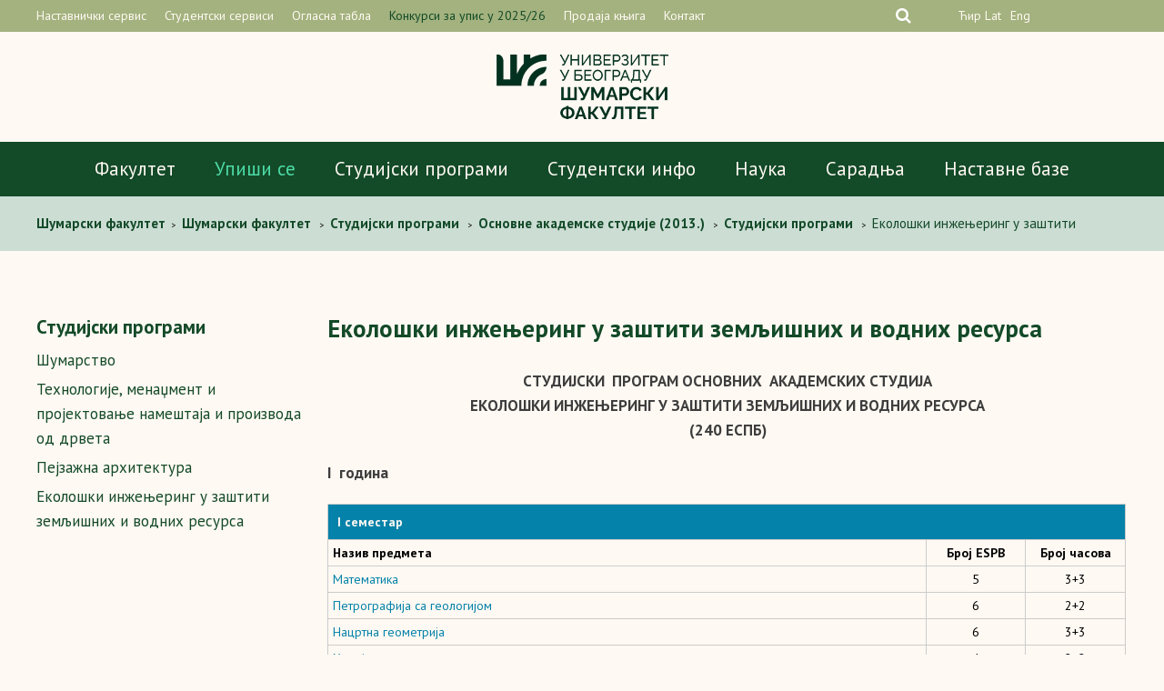

--- FILE ---
content_type: text/html; charset=UTF-8
request_url: http://www.sfb.bg.ac.rs/studijski-programi/osnovne-akademske-studije/studijski-programi/ekoloski-inzenjering-u-zastiti-zemljisnih-i-vodnih-resursa/
body_size: 95023
content:
<!doctype html>
<html lang="sr-RS" class="no-js">
	<head>
		<meta charset="UTF-8">
		<title>Еколошки инжењеринг у заштити земљишних и водних ресурса - Шумарски факултет</title>

		<!--[if lte IE 8]>
		<script src="http://html5shiv.googlecode.com/svn/trunk/html5.js"></script>
		<![endif]-->

		<link rel="stylesheet" href="http://www.sfb.bg.ac.rs/wp-content/themes/sfb/style.css" type="text/css" media="screen" />

		<link rel="stylesheet" href="http://www.sfb.bg.ac.rs/wp-content/themes/sfb/css/normalize.css">

		<link rel="stylesheet" href="http://www.sfb.bg.ac.rs/wp-content/themes/sfb/css/slicknav.css">

        <link href="http://www.sfb.bg.ac.rs/wp-content/themes/sfb/images/favicon.png" rel="shortcut icon">

		<meta http-equiv="X-UA-Compatible" content="IE=edge,chrome=1">
		<meta name="viewport" content="width=device-width, initial-scale=1.0">
		<meta name="description" content="Универзитет у Београду &#8211; Шумарски факултет">

		<link rel="stylesheet" href="http://www.sfb.bg.ac.rs/wp-content/themes/sfb/font-awesome/css/font-awesome.min.css">

		<link href="http://www.sfb.bg.ac.rs/wp-content/themes/sfb/css/jquery.bxslider.css" rel="stylesheet" /> 

		<link href="https://fonts.googleapis.com/css?family=PT+Sans:400,400i,700,700i&amp;subset=cyrillic,cyrillic-ext,latin-ext" rel="stylesheet">

		<script src="http://ajax.googleapis.com/ajax/libs/jquery/1.8.2/jquery.min.js"></script> 

		<script src="http://www.sfb.bg.ac.rs/wp-content/themes/sfb/js/jquery.easing.1.3.js"></script>

		<script>

		jQuery(document).ready(function(){
		  jQuery('.slider').bxSlider({
		  	auto: false,
			nextText: '', 
			prevText: ''
  			});
		});

		</script>

		<script src="http://ajax.googleapis.com/ajax/libs/jquery/1/jquery.min.js"></script>

					
		<meta name='robots' content='index, follow, max-image-preview:large, max-snippet:-1, max-video-preview:-1' />
<!-- Added by Simplest Gallery Plugin v. 4.4 BEGIN -->
<!-- SG default gallery type is: lightbox -->
<!-- Added by FancyBox without labels BEGIN -->
<!-- Lighbox module for Simplest Gallery, v. 1.1 -->
<!-- Added by FancyBox without labels END -->
<!-- Added by Simplest Gallery Plugin END -->
<link rel="alternate" hreflang="sr" href="https://www.sfb.bg.ac.rs/studijski-programi/osnovne-akademske-studije/studijski-programi/ekoloski-inzenjering-u-zastiti-zemljisnih-i-vodnih-resursa/" />
<link rel="alternate" hreflang="en" href="https://www.sfb.bg.ac.rs/en/study-programs/undergraduate-studies-bachelor/study-programs/ecological-engineering-for-soil-and-water-resources-protection/" />
<link rel="alternate" hreflang="x-default" href="https://www.sfb.bg.ac.rs/studijski-programi/osnovne-akademske-studije/studijski-programi/ekoloski-inzenjering-u-zastiti-zemljisnih-i-vodnih-resursa/" />

	<!-- This site is optimized with the Yoast SEO plugin v25.6 - https://yoast.com/wordpress/plugins/seo/ -->
	<link rel="canonical" href="https://www.sfb.bg.ac.rs/studijski-programi/osnovne-akademske-studije/studijski-programi/ekoloski-inzenjering-u-zastiti-zemljisnih-i-vodnih-resursa/" />
	<meta property="og:locale" content="sr_RS" />
	<meta property="og:type" content="article" />
	<meta property="og:title" content="Еколошки инжењеринг у заштити земљишних и водних ресурса - Шумарски факултет" />
	<meta property="og:description" content="СТУДИЈСКИ  ПРОГРАМ ОСНОВНИХ  АКАДЕМСКИХ СТУДИЈА ЕКОЛОШКИ ИНЖЕЊЕРИНГ У ЗАШТИТИ ЗЕМЉИШНИХ И ВОДНИХ РЕСУРСА (240 ЕСПБ) I  година I семестар Назив предмета  Број ESPB Број часова Математика 5 3+3 Петрографија са геологијом 6 2+2 Нацртна геометрија 6 3+3 Хемија 4 2+2 Шумарска екоклиматологија 5 3+1 Страни језик 4 4+0 II семестар Назив предмета  Број ESPB Број [&hellip;]" />
	<meta property="og:url" content="https://www.sfb.bg.ac.rs/studijski-programi/osnovne-akademske-studije/studijski-programi/ekoloski-inzenjering-u-zastiti-zemljisnih-i-vodnih-resursa/" />
	<meta property="og:site_name" content="Шумарски факултет" />
	<meta property="article:modified_time" content="2018-11-02T08:11:05+00:00" />
	<meta property="og:image" content="https://www.sfb.bg.ac.rs/wp-content/uploads/2016/12/SumarskiFakultetOG.jpg" />
	<meta property="og:image:width" content="600" />
	<meta property="og:image:height" content="315" />
	<meta property="og:image:type" content="image/jpeg" />
	<meta name="twitter:card" content="summary_large_image" />
	<script type="application/ld+json" class="yoast-schema-graph">{"@context":"https://schema.org","@graph":[{"@type":"WebPage","@id":"https://www.sfb.bg.ac.rs/studijski-programi/osnovne-akademske-studije/studijski-programi/ekoloski-inzenjering-u-zastiti-zemljisnih-i-vodnih-resursa/","url":"https://www.sfb.bg.ac.rs/studijski-programi/osnovne-akademske-studije/studijski-programi/ekoloski-inzenjering-u-zastiti-zemljisnih-i-vodnih-resursa/","name":"Еколошки инжењеринг у заштити земљишних и водних ресурса - Шумарски факултет","isPartOf":{"@id":"https://www.sfb.bg.ac.rs/#website"},"datePublished":"2017-02-02T11:50:09+00:00","dateModified":"2018-11-02T08:11:05+00:00","breadcrumb":{"@id":"https://www.sfb.bg.ac.rs/studijski-programi/osnovne-akademske-studije/studijski-programi/ekoloski-inzenjering-u-zastiti-zemljisnih-i-vodnih-resursa/#breadcrumb"},"inLanguage":"sr-RS","potentialAction":[{"@type":"ReadAction","target":["https://www.sfb.bg.ac.rs/studijski-programi/osnovne-akademske-studije/studijski-programi/ekoloski-inzenjering-u-zastiti-zemljisnih-i-vodnih-resursa/"]}]},{"@type":"BreadcrumbList","@id":"https://www.sfb.bg.ac.rs/studijski-programi/osnovne-akademske-studije/studijski-programi/ekoloski-inzenjering-u-zastiti-zemljisnih-i-vodnih-resursa/#breadcrumb","itemListElement":[{"@type":"ListItem","position":1,"name":"Home","item":"https://www.sfb.bg.ac.rs/"},{"@type":"ListItem","position":2,"name":"Студијски програми","item":"http://www.sfb.bg.ac.rs/studijski-programi/osnovne-akademske-studije-2021/"},{"@type":"ListItem","position":3,"name":"Основне академске студије (2013.)","item":"https://www.sfb.bg.ac.rs/studijski-programi/osnovne-akademske-studije/"},{"@type":"ListItem","position":4,"name":"Студијски програми","item":"https://www.sfb.bg.ac.rs/studijski-programi/osnovne-akademske-studije/studijski-programi/"},{"@type":"ListItem","position":5,"name":"Еколошки инжењеринг у заштити земљишних и водних ресурса"}]},{"@type":"WebSite","@id":"https://www.sfb.bg.ac.rs/#website","url":"https://www.sfb.bg.ac.rs/","name":"Шумарски факултет","description":"Универзитет у Београду - Шумарски факултет","potentialAction":[{"@type":"SearchAction","target":{"@type":"EntryPoint","urlTemplate":"https://www.sfb.bg.ac.rs/?s={search_term_string}"},"query-input":{"@type":"PropertyValueSpecification","valueRequired":true,"valueName":"search_term_string"}}],"inLanguage":"sr-RS"}]}</script>
	<!-- / Yoast SEO plugin. -->


<link rel="alternate" type="application/rss+xml" title="Шумарски факултет &raquo; довод" href="https://www.sfb.bg.ac.rs/feed/" />
<link rel="alternate" type="application/rss+xml" title="Шумарски факултет &raquo; довод коментара" href="https://www.sfb.bg.ac.rs/comments/feed/" />
<script type="text/javascript">
/* <![CDATA[ */
window._wpemojiSettings = {"baseUrl":"https:\/\/s.w.org\/images\/core\/emoji\/15.0.3\/72x72\/","ext":".png","svgUrl":"https:\/\/s.w.org\/images\/core\/emoji\/15.0.3\/svg\/","svgExt":".svg","source":{"concatemoji":"http:\/\/www.sfb.bg.ac.rs\/wp-includes\/js\/wp-emoji-release.min.js"}};
/*! This file is auto-generated */
!function(i,n){var o,s,e;function c(e){try{var t={supportTests:e,timestamp:(new Date).valueOf()};sessionStorage.setItem(o,JSON.stringify(t))}catch(e){}}function p(e,t,n){e.clearRect(0,0,e.canvas.width,e.canvas.height),e.fillText(t,0,0);var t=new Uint32Array(e.getImageData(0,0,e.canvas.width,e.canvas.height).data),r=(e.clearRect(0,0,e.canvas.width,e.canvas.height),e.fillText(n,0,0),new Uint32Array(e.getImageData(0,0,e.canvas.width,e.canvas.height).data));return t.every(function(e,t){return e===r[t]})}function u(e,t,n){switch(t){case"flag":return n(e,"\ud83c\udff3\ufe0f\u200d\u26a7\ufe0f","\ud83c\udff3\ufe0f\u200b\u26a7\ufe0f")?!1:!n(e,"\ud83c\uddfa\ud83c\uddf3","\ud83c\uddfa\u200b\ud83c\uddf3")&&!n(e,"\ud83c\udff4\udb40\udc67\udb40\udc62\udb40\udc65\udb40\udc6e\udb40\udc67\udb40\udc7f","\ud83c\udff4\u200b\udb40\udc67\u200b\udb40\udc62\u200b\udb40\udc65\u200b\udb40\udc6e\u200b\udb40\udc67\u200b\udb40\udc7f");case"emoji":return!n(e,"\ud83d\udc26\u200d\u2b1b","\ud83d\udc26\u200b\u2b1b")}return!1}function f(e,t,n){var r="undefined"!=typeof WorkerGlobalScope&&self instanceof WorkerGlobalScope?new OffscreenCanvas(300,150):i.createElement("canvas"),a=r.getContext("2d",{willReadFrequently:!0}),o=(a.textBaseline="top",a.font="600 32px Arial",{});return e.forEach(function(e){o[e]=t(a,e,n)}),o}function t(e){var t=i.createElement("script");t.src=e,t.defer=!0,i.head.appendChild(t)}"undefined"!=typeof Promise&&(o="wpEmojiSettingsSupports",s=["flag","emoji"],n.supports={everything:!0,everythingExceptFlag:!0},e=new Promise(function(e){i.addEventListener("DOMContentLoaded",e,{once:!0})}),new Promise(function(t){var n=function(){try{var e=JSON.parse(sessionStorage.getItem(o));if("object"==typeof e&&"number"==typeof e.timestamp&&(new Date).valueOf()<e.timestamp+604800&&"object"==typeof e.supportTests)return e.supportTests}catch(e){}return null}();if(!n){if("undefined"!=typeof Worker&&"undefined"!=typeof OffscreenCanvas&&"undefined"!=typeof URL&&URL.createObjectURL&&"undefined"!=typeof Blob)try{var e="postMessage("+f.toString()+"("+[JSON.stringify(s),u.toString(),p.toString()].join(",")+"));",r=new Blob([e],{type:"text/javascript"}),a=new Worker(URL.createObjectURL(r),{name:"wpTestEmojiSupports"});return void(a.onmessage=function(e){c(n=e.data),a.terminate(),t(n)})}catch(e){}c(n=f(s,u,p))}t(n)}).then(function(e){for(var t in e)n.supports[t]=e[t],n.supports.everything=n.supports.everything&&n.supports[t],"flag"!==t&&(n.supports.everythingExceptFlag=n.supports.everythingExceptFlag&&n.supports[t]);n.supports.everythingExceptFlag=n.supports.everythingExceptFlag&&!n.supports.flag,n.DOMReady=!1,n.readyCallback=function(){n.DOMReady=!0}}).then(function(){return e}).then(function(){var e;n.supports.everything||(n.readyCallback(),(e=n.source||{}).concatemoji?t(e.concatemoji):e.wpemoji&&e.twemoji&&(t(e.twemoji),t(e.wpemoji)))}))}((window,document),window._wpemojiSettings);
/* ]]> */
</script>
<style id='wp-emoji-styles-inline-css' type='text/css'>

	img.wp-smiley, img.emoji {
		display: inline !important;
		border: none !important;
		box-shadow: none !important;
		height: 1em !important;
		width: 1em !important;
		margin: 0 0.07em !important;
		vertical-align: -0.1em !important;
		background: none !important;
		padding: 0 !important;
	}
</style>
<link rel='stylesheet' id='wp-block-library-css' href='http://www.sfb.bg.ac.rs/wp-includes/css/dist/block-library/style.min.css' type='text/css' media='all' />
<style id='classic-theme-styles-inline-css' type='text/css'>
/*! This file is auto-generated */
.wp-block-button__link{color:#fff;background-color:#32373c;border-radius:9999px;box-shadow:none;text-decoration:none;padding:calc(.667em + 2px) calc(1.333em + 2px);font-size:1.125em}.wp-block-file__button{background:#32373c;color:#fff;text-decoration:none}
</style>
<style id='global-styles-inline-css' type='text/css'>
:root{--wp--preset--aspect-ratio--square: 1;--wp--preset--aspect-ratio--4-3: 4/3;--wp--preset--aspect-ratio--3-4: 3/4;--wp--preset--aspect-ratio--3-2: 3/2;--wp--preset--aspect-ratio--2-3: 2/3;--wp--preset--aspect-ratio--16-9: 16/9;--wp--preset--aspect-ratio--9-16: 9/16;--wp--preset--color--black: #000000;--wp--preset--color--cyan-bluish-gray: #abb8c3;--wp--preset--color--white: #ffffff;--wp--preset--color--pale-pink: #f78da7;--wp--preset--color--vivid-red: #cf2e2e;--wp--preset--color--luminous-vivid-orange: #ff6900;--wp--preset--color--luminous-vivid-amber: #fcb900;--wp--preset--color--light-green-cyan: #7bdcb5;--wp--preset--color--vivid-green-cyan: #00d084;--wp--preset--color--pale-cyan-blue: #8ed1fc;--wp--preset--color--vivid-cyan-blue: #0693e3;--wp--preset--color--vivid-purple: #9b51e0;--wp--preset--gradient--vivid-cyan-blue-to-vivid-purple: linear-gradient(135deg,rgba(6,147,227,1) 0%,rgb(155,81,224) 100%);--wp--preset--gradient--light-green-cyan-to-vivid-green-cyan: linear-gradient(135deg,rgb(122,220,180) 0%,rgb(0,208,130) 100%);--wp--preset--gradient--luminous-vivid-amber-to-luminous-vivid-orange: linear-gradient(135deg,rgba(252,185,0,1) 0%,rgba(255,105,0,1) 100%);--wp--preset--gradient--luminous-vivid-orange-to-vivid-red: linear-gradient(135deg,rgba(255,105,0,1) 0%,rgb(207,46,46) 100%);--wp--preset--gradient--very-light-gray-to-cyan-bluish-gray: linear-gradient(135deg,rgb(238,238,238) 0%,rgb(169,184,195) 100%);--wp--preset--gradient--cool-to-warm-spectrum: linear-gradient(135deg,rgb(74,234,220) 0%,rgb(151,120,209) 20%,rgb(207,42,186) 40%,rgb(238,44,130) 60%,rgb(251,105,98) 80%,rgb(254,248,76) 100%);--wp--preset--gradient--blush-light-purple: linear-gradient(135deg,rgb(255,206,236) 0%,rgb(152,150,240) 100%);--wp--preset--gradient--blush-bordeaux: linear-gradient(135deg,rgb(254,205,165) 0%,rgb(254,45,45) 50%,rgb(107,0,62) 100%);--wp--preset--gradient--luminous-dusk: linear-gradient(135deg,rgb(255,203,112) 0%,rgb(199,81,192) 50%,rgb(65,88,208) 100%);--wp--preset--gradient--pale-ocean: linear-gradient(135deg,rgb(255,245,203) 0%,rgb(182,227,212) 50%,rgb(51,167,181) 100%);--wp--preset--gradient--electric-grass: linear-gradient(135deg,rgb(202,248,128) 0%,rgb(113,206,126) 100%);--wp--preset--gradient--midnight: linear-gradient(135deg,rgb(2,3,129) 0%,rgb(40,116,252) 100%);--wp--preset--font-size--small: 13px;--wp--preset--font-size--medium: 20px;--wp--preset--font-size--large: 36px;--wp--preset--font-size--x-large: 42px;--wp--preset--spacing--20: 0.44rem;--wp--preset--spacing--30: 0.67rem;--wp--preset--spacing--40: 1rem;--wp--preset--spacing--50: 1.5rem;--wp--preset--spacing--60: 2.25rem;--wp--preset--spacing--70: 3.38rem;--wp--preset--spacing--80: 5.06rem;--wp--preset--shadow--natural: 6px 6px 9px rgba(0, 0, 0, 0.2);--wp--preset--shadow--deep: 12px 12px 50px rgba(0, 0, 0, 0.4);--wp--preset--shadow--sharp: 6px 6px 0px rgba(0, 0, 0, 0.2);--wp--preset--shadow--outlined: 6px 6px 0px -3px rgba(255, 255, 255, 1), 6px 6px rgba(0, 0, 0, 1);--wp--preset--shadow--crisp: 6px 6px 0px rgba(0, 0, 0, 1);}:where(.is-layout-flex){gap: 0.5em;}:where(.is-layout-grid){gap: 0.5em;}body .is-layout-flex{display: flex;}.is-layout-flex{flex-wrap: wrap;align-items: center;}.is-layout-flex > :is(*, div){margin: 0;}body .is-layout-grid{display: grid;}.is-layout-grid > :is(*, div){margin: 0;}:where(.wp-block-columns.is-layout-flex){gap: 2em;}:where(.wp-block-columns.is-layout-grid){gap: 2em;}:where(.wp-block-post-template.is-layout-flex){gap: 1.25em;}:where(.wp-block-post-template.is-layout-grid){gap: 1.25em;}.has-black-color{color: var(--wp--preset--color--black) !important;}.has-cyan-bluish-gray-color{color: var(--wp--preset--color--cyan-bluish-gray) !important;}.has-white-color{color: var(--wp--preset--color--white) !important;}.has-pale-pink-color{color: var(--wp--preset--color--pale-pink) !important;}.has-vivid-red-color{color: var(--wp--preset--color--vivid-red) !important;}.has-luminous-vivid-orange-color{color: var(--wp--preset--color--luminous-vivid-orange) !important;}.has-luminous-vivid-amber-color{color: var(--wp--preset--color--luminous-vivid-amber) !important;}.has-light-green-cyan-color{color: var(--wp--preset--color--light-green-cyan) !important;}.has-vivid-green-cyan-color{color: var(--wp--preset--color--vivid-green-cyan) !important;}.has-pale-cyan-blue-color{color: var(--wp--preset--color--pale-cyan-blue) !important;}.has-vivid-cyan-blue-color{color: var(--wp--preset--color--vivid-cyan-blue) !important;}.has-vivid-purple-color{color: var(--wp--preset--color--vivid-purple) !important;}.has-black-background-color{background-color: var(--wp--preset--color--black) !important;}.has-cyan-bluish-gray-background-color{background-color: var(--wp--preset--color--cyan-bluish-gray) !important;}.has-white-background-color{background-color: var(--wp--preset--color--white) !important;}.has-pale-pink-background-color{background-color: var(--wp--preset--color--pale-pink) !important;}.has-vivid-red-background-color{background-color: var(--wp--preset--color--vivid-red) !important;}.has-luminous-vivid-orange-background-color{background-color: var(--wp--preset--color--luminous-vivid-orange) !important;}.has-luminous-vivid-amber-background-color{background-color: var(--wp--preset--color--luminous-vivid-amber) !important;}.has-light-green-cyan-background-color{background-color: var(--wp--preset--color--light-green-cyan) !important;}.has-vivid-green-cyan-background-color{background-color: var(--wp--preset--color--vivid-green-cyan) !important;}.has-pale-cyan-blue-background-color{background-color: var(--wp--preset--color--pale-cyan-blue) !important;}.has-vivid-cyan-blue-background-color{background-color: var(--wp--preset--color--vivid-cyan-blue) !important;}.has-vivid-purple-background-color{background-color: var(--wp--preset--color--vivid-purple) !important;}.has-black-border-color{border-color: var(--wp--preset--color--black) !important;}.has-cyan-bluish-gray-border-color{border-color: var(--wp--preset--color--cyan-bluish-gray) !important;}.has-white-border-color{border-color: var(--wp--preset--color--white) !important;}.has-pale-pink-border-color{border-color: var(--wp--preset--color--pale-pink) !important;}.has-vivid-red-border-color{border-color: var(--wp--preset--color--vivid-red) !important;}.has-luminous-vivid-orange-border-color{border-color: var(--wp--preset--color--luminous-vivid-orange) !important;}.has-luminous-vivid-amber-border-color{border-color: var(--wp--preset--color--luminous-vivid-amber) !important;}.has-light-green-cyan-border-color{border-color: var(--wp--preset--color--light-green-cyan) !important;}.has-vivid-green-cyan-border-color{border-color: var(--wp--preset--color--vivid-green-cyan) !important;}.has-pale-cyan-blue-border-color{border-color: var(--wp--preset--color--pale-cyan-blue) !important;}.has-vivid-cyan-blue-border-color{border-color: var(--wp--preset--color--vivid-cyan-blue) !important;}.has-vivid-purple-border-color{border-color: var(--wp--preset--color--vivid-purple) !important;}.has-vivid-cyan-blue-to-vivid-purple-gradient-background{background: var(--wp--preset--gradient--vivid-cyan-blue-to-vivid-purple) !important;}.has-light-green-cyan-to-vivid-green-cyan-gradient-background{background: var(--wp--preset--gradient--light-green-cyan-to-vivid-green-cyan) !important;}.has-luminous-vivid-amber-to-luminous-vivid-orange-gradient-background{background: var(--wp--preset--gradient--luminous-vivid-amber-to-luminous-vivid-orange) !important;}.has-luminous-vivid-orange-to-vivid-red-gradient-background{background: var(--wp--preset--gradient--luminous-vivid-orange-to-vivid-red) !important;}.has-very-light-gray-to-cyan-bluish-gray-gradient-background{background: var(--wp--preset--gradient--very-light-gray-to-cyan-bluish-gray) !important;}.has-cool-to-warm-spectrum-gradient-background{background: var(--wp--preset--gradient--cool-to-warm-spectrum) !important;}.has-blush-light-purple-gradient-background{background: var(--wp--preset--gradient--blush-light-purple) !important;}.has-blush-bordeaux-gradient-background{background: var(--wp--preset--gradient--blush-bordeaux) !important;}.has-luminous-dusk-gradient-background{background: var(--wp--preset--gradient--luminous-dusk) !important;}.has-pale-ocean-gradient-background{background: var(--wp--preset--gradient--pale-ocean) !important;}.has-electric-grass-gradient-background{background: var(--wp--preset--gradient--electric-grass) !important;}.has-midnight-gradient-background{background: var(--wp--preset--gradient--midnight) !important;}.has-small-font-size{font-size: var(--wp--preset--font-size--small) !important;}.has-medium-font-size{font-size: var(--wp--preset--font-size--medium) !important;}.has-large-font-size{font-size: var(--wp--preset--font-size--large) !important;}.has-x-large-font-size{font-size: var(--wp--preset--font-size--x-large) !important;}
:where(.wp-block-post-template.is-layout-flex){gap: 1.25em;}:where(.wp-block-post-template.is-layout-grid){gap: 1.25em;}
:where(.wp-block-columns.is-layout-flex){gap: 2em;}:where(.wp-block-columns.is-layout-grid){gap: 2em;}
:root :where(.wp-block-pullquote){font-size: 1.5em;line-height: 1.6;}
</style>
<link rel='stylesheet' id='wpml-blocks-css' href='http://www.sfb.bg.ac.rs/wp-content/plugins/sitepress-multilingual-cms/dist/css/blocks/styles.css' type='text/css' media='all' />
<link rel='stylesheet' id='fancybox-css' href='https://www.sfb.bg.ac.rs/wp-content/plugins/simplest-gallery/fancybox/jquery.fancybox-1.3.4.css' type='text/css' media='all' />
<script type="text/javascript" src="https://www.sfb.bg.ac.rs/wp-content/plugins/simplest-gallery/lib/jquery-1.10.2.min.js" id="jquery-js"></script>
<script type="text/javascript" src="http://www.sfb.bg.ac.rs/wp-content/themes/sfb/js/jquery.bxslider.min.js" id="bxscript-js"></script>
<script type="text/javascript" src="https://www.sfb.bg.ac.rs/wp-content/plugins/simplest-gallery/lib/jquery-migrate-1.2.1.min.js" id="jquery-migrate-js"></script>
<script type="text/javascript" src="https://www.sfb.bg.ac.rs/wp-content/plugins/simplest-gallery/lib/jquery.mousewheel-3.0.6.pack.js" id="jquery.mousewheel-js"></script>
<script type="text/javascript" src="https://www.sfb.bg.ac.rs/wp-content/plugins/simplest-gallery/fancybox/jquery.fancybox-1.3.4.js" id="fancybox-js"></script>
<link rel="https://api.w.org/" href="https://www.sfb.bg.ac.rs/wp-json/" /><link rel="alternate" title="JSON" type="application/json" href="https://www.sfb.bg.ac.rs/wp-json/wp/v2/pages/2365" /><link rel="EditURI" type="application/rsd+xml" title="RSD" href="https://www.sfb.bg.ac.rs/xmlrpc.php?rsd" />
<link rel='shortlink' href='https://www.sfb.bg.ac.rs/?p=2365' />
<link rel="alternate" title="oEmbed (JSON)" type="application/json+oembed" href="https://www.sfb.bg.ac.rs/wp-json/oembed/1.0/embed?url=https%3A%2F%2Fwww.sfb.bg.ac.rs%2Fstudijski-programi%2Fosnovne-akademske-studije%2Fstudijski-programi%2Fekoloski-inzenjering-u-zastiti-zemljisnih-i-vodnih-resursa%2F" />
<link rel="alternate" title="oEmbed (XML)" type="text/xml+oembed" href="https://www.sfb.bg.ac.rs/wp-json/oembed/1.0/embed?url=https%3A%2F%2Fwww.sfb.bg.ac.rs%2Fstudijski-programi%2Fosnovne-akademske-studije%2Fstudijski-programi%2Fekoloski-inzenjering-u-zastiti-zemljisnih-i-vodnih-resursa%2F&#038;format=xml" />

		<!-- Facebook Pixel Code -->
		<script>
		!function(f,b,e,v,n,t,s)
		{if(f.fbq)return;n=f.fbq=function(){n.callMethod?
		n.callMethod.apply(n,arguments):n.queue.push(arguments)};
		if(!f._fbq)f._fbq=n;n.push=n;n.loaded=!0;n.version='2.0';
		n.queue=[];t=b.createElement(e);t.async=!0;
		t.src=v;s=b.getElementsByTagName(e)[0];
		s.parentNode.insertBefore(t,s)}(window, document,'script',
		'https://connect.facebook.net/en_US/fbevents.js');
		fbq('init', '250920266217201');
		fbq('track', 'PageView');
		</script>
		<noscript><img height="1" width="1" style="display:none" src="https://www.facebook.com/tr?id=250920266217201&ev=PageView&noscript=1"/></noscript>
		<!-- End Facebook Pixel Code -->
		<!-- Google tag (gtag.js) -->
<script async src="https://www.googletagmanager.com/gtag/js?id=G-ZGHHM40JZ7"></script>
<script>
  window.dataLayer = window.dataLayer || [];
  function gtag(){dataLayer.push(arguments);}
  gtag('js', new Date());

  gtag('config', 'G-ZGHHM40JZ7');
</script>
<!-- Google tag (gtag.js) -->
	</head>

<body class="page-template-default page page-id-2365 page-parent page-child parent-pageid-2352 sp-easy-accordion-enabled table-studije table-ei">

<div class="res">
	</div>

	<header>
		
		<div class="headerup">
			
			<div class="wrapper">

								
				<div class="headerupnav">
		
					<div class="menu-header-top-menu-container"><ul id="menu-header-top-menu" class="menu"><li id="menu-item-4459" class="menu-item menu-item-type-post_type menu-item-object-page menu-item-4459"><a href="https://www.sfb.bg.ac.rs/nastavnicki-servis/">Наставнички сервис</a></li>
<li id="menu-item-6934" class="menu-item menu-item-type-post_type menu-item-object-page menu-item-6934"><a href="https://www.sfb.bg.ac.rs/studenti/studentski-servisi/">Студентски сервиси</a></li>
<li id="menu-item-37" class="menu-item menu-item-type-post_type menu-item-object-page menu-item-37"><a href="https://www.sfb.bg.ac.rs/fakultet/oglasna-tabla/">Огласна табла</a></li>
<li id="menu-item-6933" class="izdvojeno menu-item menu-item-type-post_type menu-item-object-page menu-item-6933"><a href="https://www.sfb.bg.ac.rs/studenti/konkursi-za-upis-studenata/">Конкурси за упис у 2025/26</a></li>
<li id="menu-item-28083" class="menu-item menu-item-type-custom menu-item-object-custom menu-item-28083"><a href="http://skriptarnica.sfb.bg.ac.rs">Продаја књига</a></li>
<li id="menu-item-36" class="menu-item menu-item-type-post_type menu-item-object-page menu-item-36"><a href="https://www.sfb.bg.ac.rs/fakultet/kontakt/">Контакт</a></li>
</ul></div>
				</div><!-- headerupnav -->

				<div class="headerright">

					<div class="seacrhexpand">

						<form class="Search" method="get" action="https://www.sfb.bg.ac.rs/">
					  <input type="text" class="Search-box" name="s" id="Search-box" placeholder="Search...">
					  <label for="Search-box" class="Search-box-label">
					    <span class="fa fa-search sb-icon-search"></span>
					  </label>
					  <span class="Search-close">
					    <i class="fa fa-times" aria-hidden="true"></i>
					  </span>
					</form>

					</div>	

					 <div class="headersoclang">	
							
						<!--	<a href=""><i class="fa fa-facebook-square" aria-hidden="true"></i></a>
							<a href=""><i class="fa fa-twitter-square" aria-hidden="true"></i></a>
							<a href=""><i class="fa fa-youtube-play" aria-hidden="true"></i></a> -->
							


						<div class="lang">
							<div class="cir-lat-select">
														
									<!-- One Line Template Start -->
<span class="stl_oneline">
<a href="http://www.sfb.bg.ac.rs/studijski-programi/osnovne-akademske-studije/studijski-programi/ekoloski-inzenjering-u-zastiti-zemljisnih-i-vodnih-resursa/?script=cir">Ћир</a>
<a href="http://www.sfb.bg.ac.rs/studijski-programi/osnovne-akademske-studije/studijski-programi/ekoloski-inzenjering-u-zastiti-zemljisnih-i-vodnih-resursa/?script=lat">Lat</a>

</span>
<!-- One Line Template End -->														
							</div>	
							<div class="lang-select">
								
<div class="lang_sel_list_horizontal wpml-ls-statics-shortcode_actions wpml-ls wpml-ls-legacy-list-horizontal" id="lang_sel_list">
	<ul><li class="icl-en wpml-ls-slot-shortcode_actions wpml-ls-item wpml-ls-item-en wpml-ls-first-item wpml-ls-last-item wpml-ls-item-legacy-list-horizontal">
				<a href="https://www.sfb.bg.ac.rs/en/study-programs/undergraduate-studies-bachelor/study-programs/ecological-engineering-for-soil-and-water-resources-protection/" class="wpml-ls-link">
                    <span class="wpml-ls-native icl_lang_sel_native" lang="en">Eng</span></a>
			</li></ul>
</div>
							</div>
						</div>

					</div><!-- headersoclang -->
					</div><!-- headerright -->

			</div><!-- wrapper -->

		</div><!-- headerup -->

		<div class="headerlogo">

							<a href="https://www.sfb.bg.ac.rs"><img src="http://www.sfb.bg.ac.rs/wp-content/themes/sfb/images/logo-cir.png" alt="Šumarski fakultet"></a>
					</div>

	</header>

	<nav class="main-nav">

		<div class="menu-header-menu-container"><ul id="menu-header-menu" class="menu"><li id="menu-item-32783" class="menu-item menu-item-type-custom menu-item-object-custom menu-item-32783"><a href="http://www.sfb.bg.ac.rs/fakultet/o-fakultetu/">Факултет</a></li>
<li id="menu-item-36361" class="menu-item menu-item-type-post_type menu-item-object-page menu-item-36361"><a href="https://www.sfb.bg.ac.rs/studirajte-sa-nama-izaberite-sumarski-fakultet/"><font color="#4ddba6">Упиши се</font></a></li>
<li id="menu-item-1465" class="ppr-nofollow ppr-rewrite menu-item menu-item-type-post_type menu-item-object-page current-page-ancestor menu-item-1465"><a rel="nofollow" href="http://www.sfb.bg.ac.rs/studijski-programi/osnovne-akademske-studije-2021/">Студијски програми</a></li>
<li id="menu-item-18052" class="menu-item menu-item-type-custom menu-item-object-custom menu-item-18052"><a href="http://www.sfb.bg.ac.rs/studenti/">Студентски инфо</a></li>
<li id="menu-item-59" class="menu-item menu-item-type-post_type menu-item-object-page menu-item-59"><a href="https://www.sfb.bg.ac.rs/nauka/">Наука</a></li>
<li id="menu-item-14435" class="menu-item menu-item-type-custom menu-item-object-custom menu-item-14435"><a href="http://www.sfb.bg.ac.rs/medjunarodna-saradnja/">Сарадња</a></li>
<li id="menu-item-56" class="menu-item menu-item-type-post_type menu-item-object-page menu-item-56"><a href="https://www.sfb.bg.ac.rs/nastavne-baze/">Наставне базе</a></li>
</ul></div>
	</nav>

	<!-- responsive navigacija -->

	<a href="https://www.sfb.bg.ac.rs">
		
		<img class="reslogo" src="http://www.sfb.bg.ac.rs/wp-content/themes/sfb/images/sumarski-logo.png" alt="Šumarski fakultet">
		
		</a>

	<div id="menu">

		<div class="menu-header-responsive-menu-container"><ul id="menu-header-responsive-menu" class="menu"><li id="menu-item-10600" class="menu-item menu-item-type-custom menu-item-object-custom menu-item-10600"><a href="https://www.sfb.bg.ac.rs/studenti/konkursi-za-upis-studenata/">Конкурси за упис у 2025/26</a></li>
<li id="menu-item-10602" class="menu-item menu-item-type-post_type menu-item-object-page menu-item-10602"><a href="https://www.sfb.bg.ac.rs/studenti/studentski-servisi/">Студентски сервиси</a></li>
<li id="menu-item-362" class="ppr-rewrite menu-item menu-item-type-post_type menu-item-object-page menu-item-362"><a href="http://www.sfb.bg.ac.rs/fakultet/o-fakultetu/">Факултет</a></li>
<li id="menu-item-39061" class="menu-item menu-item-type-custom menu-item-object-custom menu-item-39061"><a href="https://www.sfb.bg.ac.rs/studirajte-sa-nama-izaberite-sumarski-fakultet/">Упиши се</a></li>
<li id="menu-item-6407" class="ppr-nofollow ppr-rewrite menu-item menu-item-type-post_type menu-item-object-page current-page-ancestor menu-item-6407"><a rel="nofollow" href="http://www.sfb.bg.ac.rs/studijski-programi/osnovne-akademske-studije-2021/">Студијски програми</a></li>
<li id="menu-item-18053" class="menu-item menu-item-type-custom menu-item-object-custom menu-item-18053"><a href="https://www.sfb.bg.ac.rs/studenti/">Студентски инфо</a></li>
<li id="menu-item-39601" class="menu-item menu-item-type-custom menu-item-object-custom menu-item-39601"><a href="http://skriptarnica.sfb.bg.ac.rs/">Продаја књига</a></li>
<li id="menu-item-25767" class="menu-item menu-item-type-post_type menu-item-object-page menu-item-25767"><a href="https://www.sfb.bg.ac.rs/fakultet/alumni/">Алумни</a></li>
<li id="menu-item-314" class="menu-item menu-item-type-post_type menu-item-object-page menu-item-314"><a href="https://www.sfb.bg.ac.rs/nauka/">Наука</a></li>
<li id="menu-item-315" class="menu-item menu-item-type-post_type menu-item-object-page menu-item-315"><a href="https://www.sfb.bg.ac.rs/saradnja/">Сарадња</a></li>
<li id="menu-item-316" class="menu-item menu-item-type-post_type menu-item-object-page menu-item-316"><a href="https://www.sfb.bg.ac.rs/usluge/">Услуге</a></li>
<li id="menu-item-317" class="menu-item menu-item-type-post_type menu-item-object-page menu-item-317"><a href="https://www.sfb.bg.ac.rs/nastavne-baze/">Центар за наставно-научне објекте</a></li>
</ul></div>
		<div class="lang">
	
			<ul>
				<div class="cir-lat-select">
													
								<!-- One Line Template Start -->
<span class="stl_oneline">
<a href="http://www.sfb.bg.ac.rs/studijski-programi/osnovne-akademske-studije/studijski-programi/ekoloski-inzenjering-u-zastiti-zemljisnih-i-vodnih-resursa/?script=cir">Ћир</a>
<a href="http://www.sfb.bg.ac.rs/studijski-programi/osnovne-akademske-studije/studijski-programi/ekoloski-inzenjering-u-zastiti-zemljisnih-i-vodnih-resursa/?script=lat">Lat</a>

</span>
<!-- One Line Template End -->													
						</div>	
						<div class="lang-select">
							
<div class="lang_sel_list_horizontal wpml-ls-statics-shortcode_actions wpml-ls wpml-ls-legacy-list-horizontal" id="lang_sel_list">
	<ul><li class="icl-en wpml-ls-slot-shortcode_actions wpml-ls-item wpml-ls-item-en wpml-ls-first-item wpml-ls-last-item wpml-ls-item-legacy-list-horizontal">
				<a href="https://www.sfb.bg.ac.rs/en/study-programs/undergraduate-studies-bachelor/study-programs/ecological-engineering-for-soil-and-water-resources-protection/" class="wpml-ls-link">
                    <span class="wpml-ls-native icl_lang_sel_native" lang="en">Eng</span></a>
			</li></ul>
</div>
						</div>
			</ul>
		</div>

		<div class="ressocial">

			<ul>
			    <li><a href=""><i class="fa fa-facebook-square" aria-hidden="true"></i></a></li>
				<li><a href=""><i class="fa fa-twitter-square" aria-hidden="true"></i></a></li>
				<li><a href=""><i class="fa fa-youtube-play" aria-hidden="true"></i></a></li>
				<li><a href=""><i class="fa fa-pinterest-square" aria-hidden="true"></i></a></li>
				<li><a href=""><i class="fa fa-google-plus-square" aria-hidden="true"></i></a></li>
			</ul>

			

		</div>

		
	</div>
<div class="breadcrumbs">
	
	<div class="wrapper">
					<div class="breadcrumb ">
		
			
			<a href="https://www.sfb.bg.ac.rs"> 

			Шумaрски факултет
			</a> >

			 <!-- Breadcrumb NavXT 7.4.1 -->
<span property="itemListElement" typeof="ListItem"><a property="item" typeof="WebPage" title="Go to Шумарски факултет." href="https://www.sfb.bg.ac.rs" class="home" ><span property="name">Шумарски факултет</span></a><meta property="position" content="1"></span> &gt; <span property="itemListElement" typeof="ListItem"><a property="item" typeof="WebPage" title="Go to Студијски програми." href="http://www.sfb.bg.ac.rs/studijski-programi/osnovne-akademske-studije-2021/" class="post post-page" ><span property="name">Студијски програми</span></a><meta property="position" content="2"></span> &gt; <span property="itemListElement" typeof="ListItem"><a property="item" typeof="WebPage" title="Go to Основне академске студије (2013.)." href="https://www.sfb.bg.ac.rs/studijski-programi/osnovne-akademske-studije/" class="post post-page" ><span property="name">Основне академске студије (2013.)</span></a><meta property="position" content="3"></span> &gt; <span property="itemListElement" typeof="ListItem"><a property="item" typeof="WebPage" title="Go to Студијски програми." href="https://www.sfb.bg.ac.rs/studijski-programi/osnovne-akademske-studije/studijski-programi/" class="post post-page" ><span property="name">Студијски програми</span></a><meta property="position" content="4"></span> &gt; <span property="itemListElement" typeof="ListItem"><span property="name" class="post post-page current-item">Еколошки инжењеринг у заштити земљишних и водних ресурса</span><meta property="url" content="https://www.sfb.bg.ac.rs/studijski-programi/osnovne-akademske-studije/studijski-programi/ekoloski-inzenjering-u-zastiti-zemljisnih-i-vodnih-resursa/"><meta property="position" content="5"></span>
    	</div>


	</div>

</div>

<div class="wrapper">
	

	<main>

		
			
	   <aside class="page ">				
										<div id="primary-sidebar" class="primary-sidebar widget-area" role="complementary">
										  <div id="shailan-subpages-widget-9" class="shailan-subpages-widget">						<a><a href="https://www.sfb.bg.ac.rs/studijski-programi/osnovne-akademske-studije/studijski-programi/" title="Студијски програми">Студијски програми</a></a>
					<div id="shailan-subpages-9">
						<ul class="subpages">
							<li class="page_item page-item-2379"><a href="https://www.sfb.bg.ac.rs/studijski-programi/osnovne-akademske-studije/studijski-programi/sumarstvo/" title="Шумарство" rel="">Шумарство</a></li>
<li class="page_item page-item-2372"><a href="https://www.sfb.bg.ac.rs/studijski-programi/osnovne-akademske-studije/studijski-programi/tehnologije-menadzment-i-projektovanje-proizvoda-od-drveta/" title="Технологије, менаџмент и пројектовање намештаја и производа од дрвета" rel="">Технологије, менаџмент и пројектовање намештаја и производа од дрвета</a></li>
<li class="page_item page-item-2356"><a href="https://www.sfb.bg.ac.rs/studijski-programi/osnovne-akademske-studije/studijski-programi/pejzazna-arhitektura/" title="Пејзажна архитектура" rel="">Пејзажна архитектура</a></li>
<li class="page_item page-item-2365 current_page_item"><a href="https://www.sfb.bg.ac.rs/studijski-programi/osnovne-akademske-studije/studijski-programi/ekoloski-inzenjering-u-zastiti-zemljisnih-i-vodnih-resursa/" title="Еколошки инжењеринг у заштити земљишних и водних ресурса" rel="">Еколошки инжењеринг у заштити земљишних и водних ресурса</a></li>
						</ul>
					</div>

					  </div>								</div><!-- #primary-sidebar -->
				</aside>


		<div class="content">
			<span class="button">+</span>
		</div>

					<div class="page-content ">
		
				
				

				
				
				    <h1>Еколошки инжењеринг у заштити земљишних и водних ресурса</h1>
				    
				


					<p><p style="text-align: center;"><strong>СТУДИЈСКИ  ПРОГРАМ ОСНОВНИХ  АКАДЕМСКИХ СТУДИЈА<br />
</strong><strong>ЕКОЛОШКИ ИНЖЕЊЕРИНГ У ЗАШТИТИ ЗЕМЉИШНИХ И ВОДНИХ РЕСУРСА </strong><strong><br />
(240 ЕСПБ)</strong></p>
<p><strong>I  година</strong></p>
<table style="height: 81px; width: 878px;">
<thead>
<tr style="height: 24px;">
<td style="width: 639px; height: 24px;" colspan="3">I семестар</td>
</tr>
</thead>
<tbody>
<tr style="height: 24px;">
<td style="width: 483px; height: 24px;"><strong>Назив предмета </strong></td>
<td style="width: 80px; height: 24px; text-align: center;"><strong>Број ESPB</strong></td>
<td style="width: 80px; height: 24px; text-align: center;"><strong>Број часова</strong></td>
</tr>
<tr style="height: 24px;">
<td style="width: 483px; height: 24px;"><a href="https://www.sfb.bg.ac.rs/studijski-programi/osnovne-akademske-studije/studijski-programi/ekoloski-inzenjering-u-zastiti-zemljisnih-i-vodnih-resursa/predmeti/matematika/">Математика</a></td>
<td style="width: 76px; text-align: center; height: 24px;">5</td>
<td style="width: 80px; text-align: center; height: 24px;">3+3</td>
</tr>
<tr style="height: 24px;">
<td style="width: 483px; height: 24px;"><a href="https://www.sfb.bg.ac.rs/studijski-programi/osnovne-akademske-studije/studijski-programi/ekoloski-inzenjering-u-zastiti-zemljisnih-i-vodnih-resursa/predmeti/petrografija-sa-geologijom/">Петрографија са геологијом</a></td>
<td style="width: 76px; text-align: center; height: 24px;">6</td>
<td style="width: 80px; text-align: center; height: 24px;">2+2</td>
</tr>
<tr style="height: 22px;">
<td style="width: 483px; height: 22px;"><a href="https://www.sfb.bg.ac.rs/studijski-programi/osnovne-akademske-studije/studijski-programi/ekoloski-inzenjering-u-zastiti-zemljisnih-i-vodnih-resursa/predmeti/nacrtna-geometrija/">Нацртна геометрија</a></td>
<td style="width: 76px; text-align: center; height: 22px;">6</td>
<td style="width: 80px; text-align: center; height: 22px;">3+3</td>
</tr>
<tr style="height: 24px;">
<td style="width: 483px; height: 24px;"><a href="https://www.sfb.bg.ac.rs/studijski-programi/osnovne-akademske-studije/studijski-programi/ekoloski-inzenjering-u-zastiti-zemljisnih-i-vodnih-resursa/predmeti/hemija/">Хемија</a></td>
<td style="width: 76px; text-align: center; height: 24px;">4</td>
<td style="width: 80px; text-align: center; height: 24px;">2+2</td>
</tr>
<tr style="height: 24px;">
<td style="width: 483px; height: 24px;"><a href="https://www.sfb.bg.ac.rs/studijski-programi/osnovne-akademske-studije/studijski-programi/ekoloski-inzenjering-u-zastiti-zemljisnih-i-vodnih-resursa/predmeti/sumarska-ekoklimatologija/">Шумарска екоклиматологија</a></td>
<td style="width: 76px; text-align: center; height: 24px;">5</td>
<td style="width: 80px; text-align: center; height: 24px;">3+1</td>
</tr>
<tr style="height: 24px;">
<td style="width: 483px; height: 24px;">Страни језик</td>
<td style="width: 76px; text-align: center; height: 24px;">4</td>
<td style="width: 80px; text-align: center; height: 24px;">4+0</td>
</tr>
</tbody>
</table>
<table style="height: 81px; width: 878px;">
<thead>
<tr style="height: 24px;">
<td style="width: 842px; height: 24px;" colspan="3">II семестар</td>
</tr>
</thead>
<tbody>
<tr style="height: 24px;">
<td style="width: 622px; height: 24px;"><strong>Назив предмета </strong></td>
<td style="width: 104px; height: 24px; text-align: center;"><strong>Број ESPB</strong></td>
<td style="width: 104px; height: 24px; text-align: center;"><strong>Број часова</strong></td>
</tr>
<tr style="height: 24px;">
<td style="width: 622px; height: 24px;">Страни језик (наставак)</td>
<td style="width: 104px; text-align: center; height: 24px;">4</td>
<td style="width: 104px; text-align: center; height: 24px;">3+0</td>
</tr>
<tr style="height: 24px;">
<td style="width: 622px; height: 24px;"><a href="https://www.sfb.bg.ac.rs/studijski-programi/osnovne-akademske-studije/studijski-programi/ekoloski-inzenjering-u-zastiti-zemljisnih-i-vodnih-resursa/predmeti/geodezija-sa-osnovama-gisa/">Геодезија са основама ГИС-а</a></td>
<td style="width: 104px; text-align: center; height: 24px;">5</td>
<td style="width: 104px; text-align: center; height: 24px;">3+3</td>
</tr>
<tr style="height: 24px;">
<td style="width: 622px; height: 24px;"><a href="https://www.sfb.bg.ac.rs/studijski-programi/osnovne-akademske-studije/studijski-programi/ekoloski-inzenjering-u-zastiti-zemljisnih-i-vodnih-resursa/predmeti/botanika/">Ботаника</a></td>
<td style="width: 104px; text-align: center; height: 24px;">6</td>
<td style="width: 104px; text-align: center; height: 24px;">3+3</td>
</tr>
<tr style="height: 24px;">
<td style="width: 622px; height: 24px;"><a href="https://www.sfb.bg.ac.rs/studijski-programi/osnovne-akademske-studije/studijski-programi/ekoloski-inzenjering-u-zastiti-zemljisnih-i-vodnih-resursa/predmeti/dendrologija/">Дендрологија</a></td>
<td style="width: 104px; text-align: center; height: 24px;">6</td>
<td style="width: 104px; text-align: center; height: 24px;">3+3</td>
</tr>
<tr style="height: 24px;">
<td style="width: 622px; height: 24px;"><a href="https://www.sfb.bg.ac.rs/studijski-programi/osnovne-akademske-studije/studijski-programi/ekoloski-inzenjering-u-zastiti-zemljisnih-i-vodnih-resursa/predmeti/osnovi-zastite-zivotne-sredine/">Oснови заштите животне средине</a></td>
<td style="width: 104px; text-align: center; height: 24px;">5</td>
<td style="width: 104px; text-align: center; height: 24px;">2+3</td>
</tr>
<tr style="height: 24px;">
<td style="width: 622px; height: 24px;">Изборни предмет 1</td>
<td style="width: 104px; text-align: center; height: 24px;"> </td>
<td style="width: 104px; text-align: center; height: 24px;"> </td>
</tr>
</tbody>
</table>
<table style="height: 80px;" width="878">
<thead>
<tr style="height: 24px;">
<td style="width: 435px; height: 24px;"><strong>Изборни предмет 1</strong></td>
</tr>
</thead>
<tbody>
<tr style="height: 24px;">
<td style="width: 435px; height: 24px;"><a href="https://www.sfb.bg.ac.rs/studijski-programi/osnovne-akademske-studije/studijski-programi/ekoloski-inzenjering-u-zastiti-zemljisnih-i-vodnih-resursa/predmeti/sociologija/">Социологија</a> (2+2)</td>
</tr>
<tr style="height: 24px;">
<td style="width: 435px; height: 24px;"><a href="https://www.sfb.bg.ac.rs/studijski-programi/osnovne-akademske-studije/studijski-programi/ekoloski-inzenjering-u-zastiti-zemljisnih-i-vodnih-resursa/predmeti/inzenjerska-grafika/">Инжењерска графика</a> (2+2)</td>
</tr>
</tbody>
</table>
<p style="text-align: left;"><strong>II  година</strong></p>
<table style="height: 81px; width: 878px;">
<thead>
<tr style="height: 24px;">
<td style="width: 639px; height: 24px;" colspan="3">III семестар</td>
</tr>
</thead>
<tbody>
<tr style="height: 24px;">
<td style="width: 483px; height: 24px;"><strong>Назив предмета </strong></td>
<td style="width: 80px; height: 24px; text-align: center;"><strong>Број ESPB</strong></td>
<td style="width: 80px; height: 24px; text-align: center;"><strong>Број часова</strong></td>
</tr>
<tr style="height: 24px;">
<td style="width: 483px; height: 24px;"><a href="https://www.sfb.bg.ac.rs/studijski-programi/osnovne-akademske-studije/studijski-programi/ekoloski-inzenjering-u-zastiti-zemljisnih-i-vodnih-resursa/predmeti/sumarska-fitocenologija/">Шумарска фитоценологија</a></td>
<td style="width: 76px; text-align: center; height: 24px;">5</td>
<td style="width: 80px; text-align: center; height: 24px;">3+2</td>
</tr>
<tr style="height: 24px;">
<td style="width: 483px; height: 24px;"><a href="https://www.sfb.bg.ac.rs/studijski-programi/osnovne-akademske-studije/studijski-programi/ekoloski-inzenjering-u-zastiti-zemljisnih-i-vodnih-resursa/predmeti/hidrogeologija-sa-geomorfologijom/">Хидрогеологија са геоморфологијом</a></td>
<td style="width: 76px; text-align: center; height: 24px;">7</td>
<td style="width: 80px; text-align: center; height: 24px;">4+4</td>
</tr>
<tr style="height: 24px;">
<td style="width: 483px; height: 24px;"><a href="https://www.sfb.bg.ac.rs/studijski-programi/osnovne-akademske-studije/studijski-programi/ekoloski-inzenjering-u-zastiti-zemljisnih-i-vodnih-resursa/predmeti/pedologija/">Педологија</a></td>
<td style="width: 76px; text-align: center; height: 24px;">8</td>
<td style="width: 80px; text-align: center; height: 24px;">4+4</td>
</tr>
<tr style="height: 24px;">
<td style="width: 483px; height: 24px;"><a href="https://www.sfb.bg.ac.rs/studijski-programi/osnovne-akademske-studije/studijski-programi/ekoloski-inzenjering-u-zastiti-zemljisnih-i-vodnih-resursa/predmeti/tehnicka-mehanika/">Техничка механика</a></td>
<td style="width: 76px; text-align: center; height: 24px;">4</td>
<td style="width: 80px; text-align: center; height: 24px;">2+2</td>
</tr>
<tr style="height: 24px;">
<td style="width: 483px; height: 24px;">Изборни предмет 2</td>
<td style="width: 76px; text-align: center; height: 24px;">6</td>
<td style="width: 80px; text-align: center; height: 24px;"> </td>
</tr>
</tbody>
</table>
<table style="height: 81px; width: 878px;">
<thead>
<tr style="height: 24px;">
<td style="width: 842px; height: 24px;" colspan="3">IV семестар</td>
</tr>
</thead>
<tbody>
<tr style="height: 24px;">
<td style="width: 622px; height: 24px;"><strong>Назив предмета </strong></td>
<td style="width: 104px; height: 24px; text-align: center;"><strong>Број ESPB</strong></td>
<td style="width: 104px; height: 24px; text-align: center;"><strong>Број часова</strong></td>
</tr>
<tr style="height: 24px;">
<td style="width: 622px; height: 24px;"><a href="https://www.sfb.bg.ac.rs/studijski-programi/osnovne-akademske-studije/studijski-programi/ekoloski-inzenjering-u-zastiti-zemljisnih-i-vodnih-resursa/predmeti/materijali-u-protiverozivnim-radovima/">Материјали у противерозионим радовима</a></td>
<td style="width: 104px; text-align: center; height: 24px;">7</td>
<td style="width: 104px; text-align: center; height: 24px;">4+4</td>
</tr>
<tr style="height: 24px;">
<td style="width: 622px; height: 24px;"><a href="https://www.sfb.bg.ac.rs/studijski-programi/osnovne-akademske-studije/studijski-programi/ekoloski-inzenjering-u-zastiti-zemljisnih-i-vodnih-resursa/predmeti/osnovi-geotehnike-u-bujicarstvu/">Основи геотехнике у бујичарству</a></td>
<td style="width: 104px; text-align: center; height: 24px;">7</td>
<td style="width: 104px; text-align: center; height: 24px;">4+4</td>
</tr>
<tr style="height: 24px;">
<td style="width: 622px; height: 24px;"><a href="https://www.sfb.bg.ac.rs/studijski-programi/osnovne-akademske-studije/studijski-programi/ekoloski-inzenjering-u-zastiti-zemljisnih-i-vodnih-resursa/predmeti/semenarstvo-i-rasadnicarstvo/">Семенарство и расадничарство</a></td>
<td style="width: 104px; text-align: center; height: 24px;">4</td>
<td style="width: 104px; text-align: center; height: 24px;">2+2</td>
</tr>
<tr style="height: 24px;">
<td style="width: 622px; height: 24px;"><a href="https://www.sfb.bg.ac.rs/studijski-programi/osnovne-akademske-studije/studijski-programi/ekoloski-inzenjering-u-zastiti-zemljisnih-i-vodnih-resursa/predmeti/primena-gis-a-u-zastiti-zemljisnih-i-vodnih-resursa/">Примена ГИС-а у заштити земљишних и водних ресурса</a></td>
<td style="width: 104px; text-align: center; height: 24px;">6</td>
<td style="width: 104px; text-align: center; height: 24px;">2+3</td>
</tr>
<tr style="height: 24px;">
<td style="width: 622px; height: 24px;">Изборни предмет 3</td>
<td style="width: 104px; text-align: center; height: 24px;">6</td>
<td style="width: 104px; text-align: center; height: 24px;">3+2</td>
</tr>
</tbody>
</table>
<table style="height: 80px;" width="878">
<thead>
<tr style="height: 24px;">
<td style="width: 435px; height: 24px;"><strong>Изборни предмет 2</strong></td>
<td style="width: 432px; height: 24px;"><strong>Изборни предмет 3</strong></td>
</tr>
</thead>
<tbody>
<tr style="height: 24px;">
<td style="width: 435px; height: 24px;"><a href="https://www.sfb.bg.ac.rs/studijski-programi/osnovne-akademske-studije/studijski-programi/ekoloski-inzenjering-u-zastiti-zemljisnih-i-vodnih-resursa/predmeti/fizika-zemljista/">Физика земљишта</a> (3+2)</td>
<td style="width: 432px; height: 24px;"><a href="https://www.sfb.bg.ac.rs/studijski-programi/osnovne-akademske-studije/studijski-programi/ekoloski-inzenjering-u-zastiti-zemljisnih-i-vodnih-resursa/predmeti/ishrana-bilja/">Исхрана биља</a> (3+2)</td>
</tr>
<tr style="height: 24px;">
<td style="width: 435px; height: 24px;"><a href="https://www.sfb.bg.ac.rs/studijski-programi/osnovne-akademske-studije/studijski-programi/ekoloski-inzenjering-u-zastiti-zemljisnih-i-vodnih-resursa/predmeti/statistika/">Статистика</a> (3+2)</td>
<td style="width: 432px; height: 24px;"><a href="https://www.sfb.bg.ac.rs/studijski-programi/osnovne-akademske-studije/studijski-programi/ekoloski-inzenjering-u-zastiti-zemljisnih-i-vodnih-resursa/predmeti/zastita-floristickog-diverziteta/">Заштита флористичког диверзитета</a> (3+2)</td>
</tr>
</tbody>
</table>
<p><strong>III  година</strong></p>
<table style="height: 81px; width: 878px;">
<thead>
<tr style="height: 24px;">
<td style="width: 639px; height: 24px;" colspan="3">V семестар</td>
</tr>
</thead>
<tbody>
<tr style="height: 24px;">
<td style="width: 483px; height: 24px;"><strong>Назив предмета </strong></td>
<td style="width: 80px; height: 24px; text-align: center;"><strong>Број ESPB</strong></td>
<td style="width: 80px; height: 24px; text-align: center;"><strong>Број часова</strong></td>
</tr>
<tr style="height: 24px;">
<td style="width: 483px; height: 24px;"><a href="https://www.sfb.bg.ac.rs/studijski-programi/osnovne-akademske-studije/studijski-programi/ekoloski-inzenjering-u-zastiti-zemljisnih-i-vodnih-resursa/predmeti/osnovi-gajenja-suma/">Основи гајење шума</a></td>
<td style="width: 76px; text-align: center; height: 24px;">6</td>
<td style="width: 80px; text-align: center; height: 24px;">3+2</td>
</tr>
<tr style="height: 24px;">
<td style="width: 483px; height: 24px;"><a href="https://www.sfb.bg.ac.rs/studijski-programi/osnovne-akademske-studije/studijski-programi/ekoloski-inzenjering-u-zastiti-zemljisnih-i-vodnih-resursa/predmeti/hidraulika-u-zastiti-zemljisnih-i-vodnih-resursa/">Хидраулика у заштити земљишних и водних ресурса</a></td>
<td style="width: 76px; text-align: center; height: 24px;">7</td>
<td style="width: 80px; text-align: center; height: 24px;">4+4</td>
</tr>
<tr style="height: 24px;">
<td style="width: 483px; height: 24px;"><a href="https://www.sfb.bg.ac.rs/studijski-programi/osnovne-akademske-studije/studijski-programi/ekoloski-inzenjering-u-zastiti-zemljisnih-i-vodnih-resursa/predmeti/mehanizacija-u-protiverozivnim-radovima/">Механизација у противерозионим радовима</a></td>
<td style="width: 76px; text-align: center; height: 24px;">5</td>
<td style="width: 80px; text-align: center; height: 24px;">2+3</td>
</tr>
<tr style="height: 24px;">
<td style="width: 483px; height: 24px;">Изборни предмет 4</td>
<td style="width: 76px; text-align: center; height: 24px;">5</td>
<td style="width: 80px; text-align: center; height: 24px;"> </td>
</tr>
<tr style="height: 24px;">
<td style="width: 483px; height: 24px;"><a href="https://www.sfb.bg.ac.rs/studijski-programi/osnovne-akademske-studije/studijski-programi/ekoloski-inzenjering-u-zastiti-zemljisnih-i-vodnih-resursa/predmeti/bujicni-tokovi-i-erozija-1/">Бујични токови и ерозија</a></td>
<td style="width: 76px; text-align: center; height: 24px;">7</td>
<td style="width: 80px; text-align: center; height: 24px;">3+3</td>
</tr>
</tbody>
</table>
<table style="height: 81px; width: 878px;">
<thead>
<tr style="height: 24px;">
<td style="width: 868px; height: 24px;" colspan="3">VI семестар</td>
</tr>
</thead>
<tbody>
<tr style="height: 24px;">
<td style="width: 641px; height: 24px;"><strong>Назив предмета </strong></td>
<td style="width: 107px; height: 24px; text-align: center;"><strong>Број ESPB</strong></td>
<td style="width: 108px; height: 24px; text-align: center;"><strong>Број часова</strong></td>
</tr>
<tr style="height: 24px;">
<td style="width: 641px; height: 24px;"><a href="https://www.sfb.bg.ac.rs/studijski-programi/osnovne-akademske-studije/studijski-programi/ekoloski-inzenjering-u-zastiti-zemljisnih-i-vodnih-resursa/predmeti/bujicni-tokovi-i-erozija-2/">Бујични токови и ерозија</a> (наставак)</td>
<td style="width: 107px; text-align: center; height: 24px;">7</td>
<td style="width: 108px; text-align: center; height: 24px;">3+4</td>
</tr>
<tr style="height: 24px;">
<td style="width: 641px; height: 24px;"><a href="https://www.sfb.bg.ac.rs/studijski-programi/osnovne-akademske-studije/studijski-programi/ekoloski-inzenjering-u-zastiti-zemljisnih-i-vodnih-resursa/predmeti/konzervacija-zemljista/">Конзервација земљишта</a></td>
<td style="width: 107px; text-align: center; height: 24px;">7</td>
<td style="width: 108px; text-align: center; height: 24px;">3+4</td>
</tr>
<tr style="height: 24px;">
<td style="width: 641px; height: 24px;"><a href="https://www.sfb.bg.ac.rs/studijski-programi/osnovne-akademske-studije/studijski-programi/ekoloski-inzenjering-u-zastiti-zemljisnih-i-vodnih-resursa/predmeti/zastita-voda/">Заштита вода</a></td>
<td style="width: 107px; text-align: center; height: 24px;">6</td>
<td style="width: 108px; text-align: center; height: 24px;">3+3</td>
</tr>
<tr style="height: 24px;">
<td style="width: 641px; height: 24px;">Изборни предмет 5</td>
<td style="width: 107px; text-align: center; height: 24px;">5</td>
<td style="width: 108px; text-align: center; height: 24px;"> </td>
</tr>
<tr style="height: 24px;">
<td style="width: 641px; height: 24px;">Изборни предмет 6</td>
<td style="width: 107px; text-align: center; height: 24px;">5</td>
<td style="width: 108px; text-align: center; height: 24px;"> </td>
</tr>
</tbody>
</table>
<table style="width: 878px;">
<thead>
<tr style="height: 24px;">
<td style="height: 24px; width: 289px;">Изборни предмет 4</td>
<td style="height: 24px; width: 289px;">Изборни предмет 5</td>
<td style="height: 24px;">Изборни предмет 6</td>
</tr>
</thead>
<tbody>
<tr style="height: 24px;">
<td style="height: 24px;"><a href="https://www.sfb.bg.ac.rs/studijski-programi/osnovne-akademske-studije/studijski-programi/ekoloski-inzenjering-u-zastiti-zemljisnih-i-vodnih-resursa/predmeti/vodoprivreda-brdsko-planinskih-podrucja/">Водопривреда брдско-планинских подручја</a> (3+2)</td>
<td style="height: 24px;"><a href="https://www.sfb.bg.ac.rs/studijski-programi/osnovne-akademske-studije/studijski-programi/ekoloski-inzenjering-u-zastiti-zemljisnih-i-vodnih-resursa/predmeti/prirodne-nepogode/">Природне непогоде</a> (3+2)</td>
<td style="height: 24px;"><a href="https://www.sfb.bg.ac.rs/studijski-programi/osnovne-akademske-studije/studijski-programi/ekoloski-inzenjering-u-zastiti-zemljisnih-i-vodnih-resursa/predmeti/aerozagadjenja-i-sumska-zemljista/">Аерозагађења и шумска земљишта</a> (3+3)</td>
</tr>
<tr style="height: 24px;">
<td style="height: 24px;"><a href="https://www.sfb.bg.ac.rs/studijski-programi/osnovne-akademske-studije/studijski-programi/ekoloski-inzenjering-u-zastiti-zemljisnih-i-vodnih-resursa/predmeti/ekoloska-klasifikacija-degradiranih-stanista/">Еколошка класификација деградираних станишта</a> (3+2)</td>
<td style="height: 24px;"><a href="https://www.sfb.bg.ac.rs/studijski-programi/osnovne-akademske-studije/studijski-programi/ekoloski-inzenjering-u-zastiti-zemljisnih-i-vodnih-resursa/predmeti/upravljanje-zemljisnim-i-vodnim-resursi/">Управљање земљишним и водним ресурсима у заштићеним подручјима</a> (3+2)</td>
<td style="height: 24px;"><a href="https://www.sfb.bg.ac.rs/studijski-programi/osnovne-akademske-studije/studijski-programi/ekoloski-inzenjering-u-zastiti-zemljisnih-i-vodnih-resursa/predmeti/upravljanje-nanosom/">Управљање наносом</a> (3+3)</td>
</tr>
</tbody>
</table>
<p>&nbsp;</p>
<p style="text-align: left;"><strong>IV  година</strong></p>
<table style="height: 81px; width: 878px;">
<thead>
<tr style="height: 24px;">
<td style="width: 639px; height: 24px;" colspan="3">VII семестар</td>
</tr>
</thead>
<tbody>
<tr style="height: 24px;">
<td style="width: 483px; height: 24px;"><strong>Назив предмета </strong></td>
<td style="width: 80px; height: 24px; text-align: center;"><strong>Број ESPB</strong></td>
<td style="width: 80px; height: 24px; text-align: center;"><strong>Број часова</strong></td>
</tr>
<tr style="height: 24px;">
<td style="width: 483px; height: 24px;"><a href="https://www.sfb.bg.ac.rs/studijski-programi/osnovne-akademske-studije/studijski-programi/ekoloski-inzenjering-u-zastiti-zemljisnih-i-vodnih-resursa/predmeti/koriscenje-voda-sumskih-podrucja/">Коришћење водa шумских подручја</a></td>
<td style="width: 76px; text-align: center; height: 24px;">6</td>
<td style="width: 80px; text-align: center; height: 24px;">3+3</td>
</tr>
<tr style="height: 24px;">
<td style="width: 483px; height: 24px;"><a href="https://www.sfb.bg.ac.rs/studijski-programi/osnovne-akademske-studije/studijski-programi/ekoloski-inzenjering-u-zastiti-zemljisnih-i-vodnih-resursa/predmeti/melioracije-zemljista/">Мелиорације земљишта</a></td>
<td style="width: 76px; text-align: center; height: 24px;">6</td>
<td style="width: 80px; text-align: center; height: 24px;">3+4</td>
</tr>
<tr style="height: 24px;">
<td style="width: 483px; height: 24px;"><a href="https://www.sfb.bg.ac.rs/studijski-programi/osnovne-akademske-studije/studijski-programi/ekoloski-inzenjering-u-zastiti-zemljisnih-i-vodnih-resursa/predmeti/projektovanje-u-bujicarstvu/">Пројектовање у бујичарству</a></td>
<td style="width: 76px; text-align: center; height: 24px;">6</td>
<td style="width: 80px; text-align: center; height: 24px;">3+4</td>
</tr>
<tr style="height: 24px;">
<td style="width: 483px; height: 24px;">Изборни предмет 7</td>
<td style="width: 76px; text-align: center; height: 24px;">5</td>
<td style="width: 80px; text-align: center; height: 24px;"> </td>
</tr>
<tr style="height: 24px;">
<td style="width: 483px; height: 24px;"><a href="https://www.sfb.bg.ac.rs/studijski-programi/osnovne-akademske-studije/studijski-programi/ekoloski-inzenjering-u-zastiti-zemljisnih-i-vodnih-resursa/predmeti/sumske-melioracije-1/">Шумске мелиорације</a></td>
<td style="width: 76px; text-align: center; height: 24px;">7</td>
<td style="width: 80px; text-align: center; height: 24px;">3+3</td>
</tr>
</tbody>
</table>
<table style="height: 81px; width: 878px;">
<thead>
<tr style="height: 24px;">
<td style="width: 842px; height: 24px;" colspan="3">VIII семестар</td>
</tr>
</thead>
<tbody>
<tr style="height: 24px;">
<td style="width: 622px; height: 24px;"><strong>Назив предмета </strong></td>
<td style="width: 104px; height: 24px; text-align: center;"><strong>Број ESPB</strong></td>
<td style="width: 104px; height: 24px; text-align: center;"><strong>Број часова</strong></td>
</tr>
<tr style="height: 24px;">
<td style="width: 622px; height: 24px;"><a href="https://www.sfb.bg.ac.rs/studijski-programi/osnovne-akademske-studije/studijski-programi/ekoloski-inzenjering-u-zastiti-zemljisnih-i-vodnih-resursa/predmeti/sumske-melioracije-2/">Шумске мелиорације (наставак)</a></td>
<td style="width: 104px; text-align: center; height: 24px;">7</td>
<td style="width: 104px; text-align: center; height: 24px;">3+3</td>
</tr>
<tr style="height: 24px;">
<td style="width: 622px; height: 24px;"><a href="https://www.sfb.bg.ac.rs/studijski-programi/osnovne-akademske-studije/studijski-programi/ekoloski-inzenjering-u-zastiti-zemljisnih-i-vodnih-resursa/predmeti/organizacija-protiverozivnih-radova/">Организација противерозивних радова</a></td>
<td style="width: 104px; text-align: center; height: 24px;">6</td>
<td style="width: 104px; text-align: center; height: 24px;">4+3</td>
</tr>
<tr style="height: 24px;">
<td style="width: 622px; height: 24px;"><a href="https://www.sfb.bg.ac.rs/studijski-programi/osnovne-akademske-studije/studijski-programi/ekoloski-inzenjering-u-zastiti-zemljisnih-i-vodnih-resursa/predmeti/ekonomika-zastite-prirodnih-resursa/">Економика заштите природних ресурса</a></td>
<td style="width: 104px; text-align: center; height: 24px;">6</td>
<td style="width: 104px; text-align: center; height: 24px;">4+3</td>
</tr>
<tr style="height: 24px;">
<td style="width: 622px; height: 24px;">Изборни предмет 8</td>
<td style="width: 104px; text-align: center; height: 24px;">5</td>
<td style="width: 104px; text-align: center; height: 24px;"> </td>
</tr>
<tr style="height: 24px;">
<td style="width: 622px; height: 24px;">Завршни рад</td>
<td style="width: 104px; text-align: center; height: 24px;">6</td>
<td style="width: 104px; text-align: center; height: 24px;"> </td>
</tr>
</tbody>
</table>
<table style="height: 80px;" width="878">
<thead>
<tr style="height: 24px;">
<td style="width: 435px; height: 24px;"><strong>Изборни предмет 7</strong></td>
<td style="width: 432px; height: 24px;"><strong>Изборни предмет 8</strong></td>
</tr>
</thead>
<tbody>
<tr style="height: 24px;">
<td style="width: 435px; height: 24px;"><a href="https://www.sfb.bg.ac.rs/studijski-programi/osnovne-akademske-studije/studijski-programi/ekoloski-inzenjering-u-zastiti-zemljisnih-i-vodnih-resursa/predmeti/prostorno-uredjenje-erozionih-podrucja/">Просторно уређење ерозионих подручја</a> (2+2)</td>
<td style="width: 432px; height: 24px;"><a href="https://www.sfb.bg.ac.rs/studijski-programi/osnovne-akademske-studije/studijski-programi/ekoloski-inzenjering-u-zastiti-zemljisnih-i-vodnih-resursa/predmeti/zemljiste-i-tehnike-bioinzenjeringa/">Земљиште и технике биоинжењеринга</a> (2+2)</td>
</tr>
<tr style="height: 24px;">
<td style="width: 435px; height: 24px;"><a href="https://www.sfb.bg.ac.rs/studijski-programi/osnovne-akademske-studije/studijski-programi/ekoloski-inzenjering-u-zastiti-zemljisnih-i-vodnih-resursa/predmeti/rekultivacija-jalovista/">Рекултивација јаловишта</a> (2+2)</td>
<td style="width: 432px; height: 24px;"><a href="https://www.sfb.bg.ac.rs/studijski-programi/osnovne-akademske-studije/studijski-programi/ekoloski-inzenjering-u-zastiti-zemljisnih-i-vodnih-resursa/predmeti/restauracija-bujicnih-slivova/">Рестаурација бујичних сливова</a> (2+2)</td>
</tr>
</tbody>
</table>
<p>&nbsp;</p>
</p>



				  

     	</div>
	
	</main>

</div><!-- wrapper -->


	<div class="clear"></div>

	<footer>
		
		<div class="wrapper">

			<div class="footerup">
				
				<div class="fcol">
					
				<!--<h3>У сусрет јубилеју</h3> -->
						<div class="jubilej">
							<img src="http://www.sfb.bg.ac.rs/wp-content/themes/sfb/images/100_godina_sfb.png" alt="Šumarski fakultet"></a>
						</div>	

					
					<p> 106 године <br /> Шумарског факултета<br /> 
				    Одбројавање: <span id="countdown">0 dana</span></p>  

					
					<h3>Брзи линкови</h3>

					<div class="menu-brzi-linkovi-container"><ul id="menu-brzi-linkovi" class="menu"><li id="menu-item-207" class="menu-item menu-item-type-taxonomy menu-item-object-category menu-item-207"><a href="https://www.sfb.bg.ac.rs/category/vesti-fakulteta/">Вести</a></li>
<li id="menu-item-28084" class="menu-item menu-item-type-custom menu-item-object-custom menu-item-28084"><a href="http://skriptarnica.sfb.bg.ac.rs/">Онлајн продаја уџбеника</a></li>
<li id="menu-item-10471" class="menu-item menu-item-type-custom menu-item-object-custom menu-item-10471"><a href="https://www.sfb.bg.ac.rs/studenti/konkursi-za-upis-studenata/">Конкурси за упис у 2025/26</a></li>
<li id="menu-item-10472" class="menu-item menu-item-type-custom menu-item-object-custom menu-item-10472"><a href="https://www.sfb.bg.ac.rs/nastavnicki-servis/">Наставнички сервис</a></li>
<li id="menu-item-10473" class="menu-item menu-item-type-custom menu-item-object-custom menu-item-10473"><a href="https://www.sfb.bg.ac.rs/studenti/studentski-servisi/">Студентски сервиси</a></li>
<li id="menu-item-10474" class="menu-item menu-item-type-custom menu-item-object-custom menu-item-10474"><a href="https://www.sfb.bg.ac.rs/fakultet/oglasna-tabla/">Огласна табла</a></li>
<li id="menu-item-25766" class="menu-item menu-item-type-post_type menu-item-object-page menu-item-25766"><a href="https://www.sfb.bg.ac.rs/fakultet/alumni/">Алумни</a></li>
</ul></div>
				</div>

				<div class="fcol">
					
					<h3>Факултет</h3>

					<div class="menu-fakultet-container"><ul id="menu-fakultet" class="menu"><li id="menu-item-34152" class="menu-item menu-item-type-custom menu-item-object-custom menu-item-34152"><a href="http://www.sfb.bg.ac.rs/fakultet/o-fakultetu/">О факултету</a></li>
<li id="menu-item-216" class="menu-item menu-item-type-post_type menu-item-object-page menu-item-216"><a href="https://www.sfb.bg.ac.rs/fakultet/istorijat/">Историјат</a></li>
<li id="menu-item-221" class="ppr-rewrite menu-item menu-item-type-post_type menu-item-object-page menu-item-221"><a href="http://www.sfb.bg.ac.rs/fakultet/organizacija/dekan-i-dekanski-kolegijum/">Организација</a></li>
<li id="menu-item-218" class="menu-item menu-item-type-post_type menu-item-object-page menu-item-218"><a href="https://www.sfb.bg.ac.rs/fakultet/nastavno-osoblje/">Наставно особље</a></li>
<li id="menu-item-223" class="menu-item menu-item-type-post_type menu-item-object-page menu-item-223"><a href="https://www.sfb.bg.ac.rs/fakultet/strucne-sluzbe/">Стручне службе</a></li>
<li id="menu-item-219" class="menu-item menu-item-type-post_type menu-item-object-page menu-item-219"><a href="https://www.sfb.bg.ac.rs/fakultet/normativna-akta/">Нормативна акта</a></li>
<li id="menu-item-215" class="menu-item menu-item-type-post_type menu-item-object-page menu-item-215"><a href="https://www.sfb.bg.ac.rs/fakultet/izdavacka-delatnost/">Издавачка делатност</a></li>
<li id="menu-item-213" class="menu-item menu-item-type-post_type menu-item-object-page menu-item-213"><a href="https://www.sfb.bg.ac.rs/fakultet/biblioteka/">Библиотека</a></li>
<li id="menu-item-214" class="menu-item menu-item-type-post_type menu-item-object-page menu-item-214"><a href="https://www.sfb.bg.ac.rs/fakultet/zasticena-prirodna-dobra/">Заштићена природна добра</a></li>
<li id="menu-item-220" class="menu-item menu-item-type-post_type menu-item-object-page menu-item-220"><a href="https://www.sfb.bg.ac.rs/fakultet/oglasna-tabla/">Огласна табла</a></li>
<li id="menu-item-217" class="menu-item menu-item-type-post_type menu-item-object-page menu-item-217"><a href="https://www.sfb.bg.ac.rs/fakultet/kontakt/">Контакт</a></li>
</ul></div>
				</div>

				<div class="fcol">

					<ul>			
						<h3>Студијски програм</h3>
						<div class="menu-obrazovanje-container"><ul id="menu-obrazovanje" class="menu"><li id="menu-item-9344" class="menu-item menu-item-type-post_type menu-item-object-page menu-item-9344"><a href="https://www.sfb.bg.ac.rs/studijski-programi/osnovne-strukovne-studije/">Основне струковне студије (од 2021.)</a></li>
<li id="menu-item-28818" class="menu-item menu-item-type-post_type menu-item-object-page menu-item-28818"><a href="https://www.sfb.bg.ac.rs/studijski-programi/osnovne-akademske-studije-2021/">Основне академске студије (од 2021.)</a></li>
<li id="menu-item-3104" class="menu-item menu-item-type-post_type menu-item-object-page current-page-ancestor menu-item-3104"><a href="https://www.sfb.bg.ac.rs/studijski-programi/osnovne-akademske-studije/">Основне академске студије (2013.)</a></li>
<li id="menu-item-28993" class="menu-item menu-item-type-post_type menu-item-object-page menu-item-28993"><a href="https://www.sfb.bg.ac.rs/studijski-programi/master-studije-2021/">Мастер студије (од 2021.)</a></li>
<li id="menu-item-3105" class="menu-item menu-item-type-post_type menu-item-object-page menu-item-3105"><a href="https://www.sfb.bg.ac.rs/studijski-programi/master-studije/">Мастер студије (2013.)</a></li>
<li id="menu-item-35262" class="menu-item menu-item-type-custom menu-item-object-custom menu-item-35262"><a href="http://www.sfb.bg.ac.rs/studijski-programi/master-studijski-program-na-engleskom-jeziku-2022/">Мастер студијски програм на енглеском језику (од 2022.)</a></li>
<li id="menu-item-29648" class="menu-item menu-item-type-post_type menu-item-object-page menu-item-29648"><a href="https://www.sfb.bg.ac.rs/studijski-programi/zajednicki-master-studijski-program-erasmus-2021/">Заједнички мастер студијски програм Ерасмус+ (од 2021.)</a></li>
<li id="menu-item-29363" class="menu-item menu-item-type-post_type menu-item-object-page menu-item-29363"><a href="https://www.sfb.bg.ac.rs/studijski-programi/doktorske-studije-2021/">Докторске студије (од 2021.)</a></li>
<li id="menu-item-3098" class="menu-item menu-item-type-post_type menu-item-object-page menu-item-3098"><a href="https://www.sfb.bg.ac.rs/studijski-programi/doktorske-studije/">Докторске студије (2013.)</a></li>
</ul></div>						<h3>Студентски инфо</h3>
						<div class="menu-footer-menu-studenti-container"><ul id="menu-footer-menu-studenti" class="menu"><li id="menu-item-3113" class="menu-item menu-item-type-post_type menu-item-object-page menu-item-3113"><a href="https://www.sfb.bg.ac.rs/studenti/osnovne-akademske-studije/">Основне академске студије</a></li>
<li id="menu-item-3114" class="menu-item menu-item-type-post_type menu-item-object-page menu-item-3114"><a href="https://www.sfb.bg.ac.rs/studenti/master-akademske-studije/">Мастер академске студије</a></li>
<li id="menu-item-3115" class="menu-item menu-item-type-post_type menu-item-object-page menu-item-3115"><a href="https://www.sfb.bg.ac.rs/studenti/doktorske-studije/">Докторске студије</a></li>
</ul></div>					</ul>


				</div>

				<div class="fcol">

					<ul>
						<h3>Наука</h3>
						<div class="menu-nauka-container"><ul id="menu-nauka" class="menu"><li id="menu-item-9340" class="menu-item menu-item-type-post_type menu-item-object-page menu-item-9340"><a href="https://www.sfb.bg.ac.rs/nauka/skupovi-i-konferencije/">Скупови и конференције</a></li>
<li id="menu-item-9341" class="menu-item menu-item-type-post_type menu-item-object-page menu-item-9341"><a href="https://www.sfb.bg.ac.rs/nauka/nacionalni-projekti/">Национални пројекти</a></li>
<li id="menu-item-9339" class="menu-item menu-item-type-post_type menu-item-object-page menu-item-9339"><a href="https://www.sfb.bg.ac.rs/nauka/medjunarodni-projekti/">Међународни пројекти</a></li>
</ul></div>					
						<h3>Сарадња</h3>

						
						<h3>Услуге</h3>

						
						<h3>Наставне базе</h3>

						<div class="menu-nastavne-baze-cnno-container"><ul id="menu-nastavne-baze-cnno" class="menu"><li id="menu-item-251" class="menu-item menu-item-type-post_type menu-item-object-page menu-item-251"><a href="https://www.sfb.bg.ac.rs/nastavne-baze/nastavna-baza-goc/">Наставна база Гоч</a></li>
<li id="menu-item-250" class="menu-item menu-item-type-post_type menu-item-object-page menu-item-250"><a href="https://www.sfb.bg.ac.rs/nastavne-baze/nastavna-baza-majdanpecka-domena/">Наставна база Мајданпечка домена</a></li>
</ul></div>
					</ul>

				</div>

			</div>

		</div><!-- wrapper -->

		<div class="clear"></div>

		<div class="footerdown">
			
			<div class="footerlogo">

									<a href="https://www.sfb.bg.ac.rs"><img src="http://www.sfb.bg.ac.rs/wp-content/themes/sfb/images/flogo-cir.png" alt=""></a>
				
			</div>

			
			Универзитет у Београду — Шумарски факултет<br />
						Кнеза Вишеслава 1, 11030 Београд<br />
						Сајт креирао <a href="http://mweb.rs" target="_blank">mweb</a>

			
		</div>


	</footer>

	<script type="text/javascript" src="http://www.sfb.bg.ac.rs/wp-includes/js/jquery/ui/core.min.js" id="jquery-ui-core-js"></script>
<script type="text/javascript" src="http://www.sfb.bg.ac.rs/wp-includes/js/jquery/ui/tabs.min.js" id="jquery-ui-tabs-js"></script>
<script type="text/javascript" id="qppr_frontend_scripts-js-extra">
/* <![CDATA[ */
var qpprFrontData = {"linkData":{"https:\/\/www.sfb.bg.ac.rs\/%d0%bd%d0%b5%d0%b4%d0%b5%d1%99%d0%b0-%d0%bf%d1%80%d0%b0%d0%ba%d1%82%d0%b8%d1%87%d0%bd%d0%b5-%d0%bd%d0%b0%d1%81%d1%82%d0%b0%d0%b2%d0%b5-%d0%bd%d0%b0-%d0%b3%d0%be%d1%87%d1%83-%d1%83-%d0%be%d0%ba%d0%b2\/":[1,0,"http:\/\/www.sfb.bg.ac.rs\/wp-content\/uploads\/2017\/03\/Praksticna_nastava_na_Gocu_Innovation_School_Sprungbrett.pdf"],"https:\/\/www.sfb.bg.ac.rs\/?p=11658":[1,0,""],"https:\/\/www.sfb.bg.ac.rs\/?p=11790":[1,0,""],"https:\/\/www.sfb.bg.ac.rs\/?p=11807":[1,0,""],"https:\/\/www.sfb.bg.ac.rs\/?p=12904":[1,0,""],"https:\/\/www.sfb.bg.ac.rs\/?p=12764":[1,0,""],"https:\/\/www.sfb.bg.ac.rs\/?p=12211":[1,0,""],"https:\/\/www.sfb.bg.ac.rs\/?p=12582":[1,0,""],"https:\/\/www.sfb.bg.ac.rs\/nove-sekcije-na-sumarskom-fakultetu\/":[1,0,""],"https:\/\/www.sfb.bg.ac.rs\/?p=19055":[1,0,""],"https:\/\/www.sfb.bg.ac.rs\/?p=13586":[1,0,""],"https:\/\/www.sfb.bg.ac.rs\/?p=14155":[1,0,""],"https:\/\/www.sfb.bg.ac.rs\/ix-medjunarodni-poljoprivredni-simpozijum-agrosym-2018\/":[1,0,""],"https:\/\/www.sfb.bg.ac.rs\/?p=16227":[1,0,""],"https:\/\/www.sfb.bg.ac.rs\/?p=16330":[1,0,""],"https:\/\/www.sfb.bg.ac.rs\/?p=16396":[1,0,""],"https:\/\/www.sfb.bg.ac.rs\/?p=17755":[1,0,""],"https:\/\/www.sfb.bg.ac.rs\/?p=18654":[1,0,""],"https:\/\/www.sfb.bg.ac.rs\/?p=19384":[1,0,""],"https:\/\/www.sfb.bg.ac.rs\/?p=20031":[1,0,""],"https:\/\/www.sfb.bg.ac.rs\/?p=20907":[1,0,""],"https:\/\/www.sfb.bg.ac.rs\/?p=22842":[1,0,""],"https:\/\/www.sfb.bg.ac.rs\/konacni-rezultati-izbora-spub\/":[1,0,""],"https:\/\/www.sfb.bg.ac.rs\/?p=23882":[1,0,""],"https:\/\/www.sfb.bg.ac.rs\/preporuka-ministarstva-prosvete-nauke-i-tehnoloskog-razvoja-u-vezi-covid-a19-korona-virusa\/":[1,0,""],"https:\/\/www.sfb.bg.ac.rs\/?p=25139":[1,0,""],"https:\/\/www.sfb.bg.ac.rs\/?p=25304":[1,0,""],"https:\/\/www.sfb.bg.ac.rs\/?p=25339":[1,0,""],"https:\/\/www.sfb.bg.ac.rs\/?p=25641":[1,0,""],"https:\/\/www.sfb.bg.ac.rs\/?p=27340":[1,0,""],"https:\/\/www.sfb.bg.ac.rs\/?p=27637":[1,0,""],"https:\/\/www.sfb.bg.ac.rs\/odluka-dekana-o-radnom-vremenu-i-sprovodjenju-epidemioloskih-mera-u-okviru-svih-objekata-nastavnih-baza-goc-i-debeli-lug\/":[1,0,""],"https:\/\/www.sfb.bg.ac.rs\/?p=27882":[1,0,""],"https:\/\/www.sfb.bg.ac.rs\/zakljucci-prosirenog-dekanskog-kolegijuma-odrzanog-11-02-2021-godine\/":[1,0,""],"https:\/\/www.sfb.bg.ac.rs\/personalni-folderi\/":[1,0,""],"https:\/\/www.sfb.bg.ac.rs\/?p=30112":[1,0,""],"https:\/\/www.sfb.bg.ac.rs\/?p=31397":[1,0,""],"https:\/\/www.sfb.bg.ac.rs\/plan-izvodjenja-nastave-za-skolsku-2022-2023-godinu\/":[1,0,""],"https:\/\/www.sfb.bg.ac.rs\/?p=31648":[1,0,""],"https:\/\/www.sfb.bg.ac.rs\/studentski-krediti-i-stipendije\/":[1,0,""],"https:\/\/www.sfb.bg.ac.rs\/?p=32765":[1,0,""],"https:\/\/www.sfb.bg.ac.rs\/prolecni-semestar-pocinje-21-februara-2022-godine\/":[1,0,""],"https:\/\/www.sfb.bg.ac.rs\/poziv-za-prijavu-za-individualnu-mobilnost-jesenji-semestar-2022-23\/":[1,0,""],"https:\/\/www.sfb.bg.ac.rs\/?p=33768":[1,0,""],"https:\/\/www.sfb.bg.ac.rs\/?p=33993":[1,0,""],"https:\/\/www.sfb.bg.ac.rs\/?p=34990":[1,0,""],"https:\/\/www.sfb.bg.ac.rs\/prof-dr-damjan-pantic-izabran-za-dopisnog-clana-akademije-inzenjerskih-nauka\/":[1,0,""],"https:\/\/www.sfb.bg.ac.rs\/?p=35610":[1,0,""],"https:\/\/www.sfb.bg.ac.rs\/?p=36435":[1,0,""],"https:\/\/www.sfb.bg.ac.rs\/?p=37378":[1,0,""],"https:\/\/www.sfb.bg.ac.rs\/?p=37445":[1,0,""],"https:\/\/www.sfb.bg.ac.rs\/?p=37958":[1,0,""],"https:\/\/www.sfb.bg.ac.rs\/?p=37985":[1,0,""],"https:\/\/www.sfb.bg.ac.rs\/?p=38173":[1,0,""],"https:\/\/www.sfb.bg.ac.rs\/studenti\/cenovnik-skolarina-i-usluga\/":[1,0,""],"https:\/\/www.sfb.bg.ac.rs\/savet-sumarskog-fakulteta-je-doneo-odluku-o-novom-cenovniku-skolarina-i-usluga-studentima-i-drugim-licima\/":[1,0,""],"https:\/\/www.sfb.bg.ac.rs\/xx-simpozijum-pejzazna-hortikultura-srbije-2023-zdravlje-biljaka-zdravlje-ljudi-09-10-februar-2023-godine\/":[1,0,""],"https:\/\/www.sfb.bg.ac.rs\/?p=39112":[1,0,""],"https:\/\/www.sfb.bg.ac.rs\/nauka\/uputstvo-za-navodjenje-afilijacije\/":[1,0,""],"https:\/\/www.sfb.bg.ac.rs\/?p=40985":[1,0,""],"https:\/\/www.sfb.bg.ac.rs\/obavestenje-o-konkursu-za-studente-i-godine-studija-brucose-koji-konkurisu-za-smestaj-u-studentske-domove-u-skolskoj-2023-2024-godini\/":[1,0,""],"https:\/\/www.sfb.bg.ac.rs\/obavestenje-o-konkursu-za-studente-starijih-godine-studija-koji-konkurisu-za-smestaj-u-studentske-domove-u-skolskoj-2023-2024-godini\/":[1,0,""],"https:\/\/www.sfb.bg.ac.rs\/plan-aktivnosti-za-studente-i-godine-studija-brucose-koji-konkurisu-za-smestaj-u-studentske-domove-u-skolskoj-2023-2024-godini\/":[1,0,""],"https:\/\/www.sfb.bg.ac.rs\/noc-istrazivaca-2023-predavanje-07-09-2023-u-19-casova-mala-sala-kolarac\/":[1,0,""],"https:\/\/www.sfb.bg.ac.rs\/najava-origami-sekcija-radionice-geometrija-noc-istrazivaca-29-30-09-2023-od-16-22-casova\/":[1,0,""],"https:\/\/www.sfb.bg.ac.rs\/?p=42151":[1,0,""],"https:\/\/www.sfb.bg.ac.rs\/?p=42360":[1,0,""],"https:\/\/www.sfb.bg.ac.rs\/?p=42379":[1,0,""],"https:\/\/www.sfb.bg.ac.rs\/?p=42459":[1,0,""],"https:\/\/www.sfb.bg.ac.rs\/?p=42577":[1,0,""],"https:\/\/www.sfb.bg.ac.rs\/konkurs-za-dodelu-studentskih-stipendija-studentima-visokoskolskih-ustanova-u-republici-srbiji-za-skolsku-2023-2024-godinu\/":[1,0,""],"https:\/\/www.sfb.bg.ac.rs\/konkurs-za-dodelu-studentskih-kredita-studentima-visokoskolskih-ustanova-u-republici-srbiji-za-skolsku-2023-2024-godinu-i-uslovi-za-dodelu-studentskog-kredita\/":[1,0,""],"https:\/\/www.sfb.bg.ac.rs\/plan-aktivnosti-za-studente-starijih-godina-studija-koji-su-konkurisali-za-smestaj-u-studentskim-domovima-ustanove-studentski-centar-beograd-za-skolsku-2023-24-godinu\/":[1,0,""],"https:\/\/www.sfb.bg.ac.rs\/?p=43248":[1,0,""],"https:\/\/www.sfb.bg.ac.rs\/?p=43400":[1,0,""],"https:\/\/www.sfb.bg.ac.rs\/pocetak-realizacije-programa-strucne-prakse-talenti-u-javnom-sektoru-za-dobitnike-stipendija-fonda-za-mlade-talente-republike-srbije\/":[1,0,""],"https:\/\/www.sfb.bg.ac.rs\/?p=44836":[1,0,""],"https:\/\/www.sfb.bg.ac.rs\/preliminarna-lista-kandidata-za-clanove-studentskog-parlamenta-univerziteta-u-beogradu\/":[1,0,""],"https:\/\/www.sfb.bg.ac.rs\/konacna-lista-kandidata-za-clanove-studentskog-parlamenta-univerziteta-u-beogradu\/":[1,0,""],"https:\/\/www.sfb.bg.ac.rs\/preliminarni-rezultati-izbora-spub\/":[1,0,""],"https:\/\/www.sfb.bg.ac.rs\/obavezan-sistematski-pregled-za-studente-i-i-iii-godine\/":[1,0,""],"https:\/\/www.sfb.bg.ac.rs\/obavestenje-za-studente-i-godine-studija-brucose-koji-konkurisu-za-smestaj-u-studentske-domove-u-skolskoj-2023-2024-godini\/":[1,0,""],"https:\/\/www.sfb.bg.ac.rs\/obavestenje-o-konkursu-za-prijem-studenata-u-ustanovu-studentski-centar-beograd-za-skolsku-2024-25-godinu\/":[1,0,""],"https:\/\/www.sfb.bg.ac.rs\/?p=46897":[1,0,""],"https:\/\/www.sfb.bg.ac.rs\/plan-aktivnosti-za-studente-i-godine-studija-brucose-koji-konkurisu-za-smestaj-u-studentske-domove-u-skolskoj-2024-2025-godini\/":[1,0,""],"https:\/\/www.sfb.bg.ac.rs\/?p=47201":[1,0,""],"https:\/\/www.sfb.bg.ac.rs\/?p=47702":[1,0,""],"https:\/\/www.sfb.bg.ac.rs\/?p=47792":[1,0,""],"https:\/\/www.sfb.bg.ac.rs\/?p=47823":[1,0,""],"https:\/\/www.sfb.bg.ac.rs\/odobren-je-dodatni-oktobarski-ispitnik-rok\/":[1,0,""],"https:\/\/www.sfb.bg.ac.rs\/plan-aktivnosti-za-studente-starijih-godina-studija-koji-su-konkurisali-za-smestaj-u-studentske-domove-u-skolskoj-2024-2025-godini\/":[1,0,""],"https:\/\/www.sfb.bg.ac.rs\/?p=48663":[1,0,""],"https:\/\/www.sfb.bg.ac.rs\/spisak-studenata-koji-su-konkurisali-za-mesto-u-studentskim-domovima\/":[1,0,""],"https:\/\/www.sfb.bg.ac.rs\/?p=49367":[1,0,""],"https:\/\/www.sfb.bg.ac.rs\/odluka-nastavno-naucnog-veca-sumarskog-fakulteta-od-26-03-2025-godine\/":[1,0,""],"https:\/\/www.sfb.bg.ac.rs\/?p=50031":[1,0,""],"https:\/\/www.sfb.bg.ac.rs\/?p=50143":[1,0,""],"https:\/\/www.sfb.bg.ac.rs\/?p=50473":[1,0,""],"https:\/\/www.sfb.bg.ac.rs\/obavestenje-o-konkursu-za-prijem-studenata-u-ustanovu-studentski-centar-beograd-za-skolsku-2025-26-godinu\/":[1,0,""],"https:\/\/www.sfb.bg.ac.rs\/obavestenje-za-studente-i-godine-studija-brucose-koji-konkurisu-za-smestaj-u-studentske-domove-u-skolskoj-2025-2026-godini\/":[1,0,""],"https:\/\/www.sfb.bg.ac.rs\/?p=50609":[1,0,""],"https:\/\/www.sfb.bg.ac.rs\/plan-aktivnosti-za-studente-i-godine-studija-brucose-koji-konkurisu-za-smestaj-u-studentske-domove-u-skolskoj-2025-2026-godini\/":[1,0,""],"https:\/\/www.sfb.bg.ac.rs\/ponovni-upis-studenata-koji-su-izgubili-status-studenta-2025-26-s-g\/":[1,0,""],"https:\/\/www.sfb.bg.ac.rs\/?p=50713":[1,0,""],"https:\/\/www.sfb.bg.ac.rs\/?p=50733":[1,0,""],"https:\/\/www.sfb.bg.ac.rs\/?p=50758":[1,0,""],"https:\/\/www.sfb.bg.ac.rs\/?p=50763":[1,0,""],"https:\/\/www.sfb.bg.ac.rs\/?p=51075":[1,0,""],"https:\/\/www.sfb.bg.ac.rs\/?p=51106":[1,0,""],"https:\/\/www.sfb.bg.ac.rs\/?p=51163":[1,0,""],"https:\/\/www.sfb.bg.ac.rs\/fakultet\/izdavacka-delatnost\/suizdavaci\/casopis-sefor-sefor\/":[1,0,""],"https:\/\/www.sfb.bg.ac.rs\/?p=51629":[1,0,""],"https:\/\/www.sfb.bg.ac.rs\/sumarstvo-odluka-o-upisu-poena-iz-radnih-proizvodnih-praksi-za-skolsku-2024-2025-godinu\/":[1,0,""],"https:\/\/www.sfb.bg.ac.rs\/konkurs-za-dodelu-studentskih-stipendija-studentima-visokoskolskih-ustanova-u-republici-srbiji-za-skolsku-2025-2026-godinu\/":[1,0,""],"https:\/\/www.sfb.bg.ac.rs\/konkurs-za-dodelu-studentskih-kredita-studentima-visokoskolskih-ustanova-u-republici-srbiji-za-skolsku-2025-2026-godinu-i-uslovi-za-dodelu-studentskog-kredita\/":[1,0,""],"https:\/\/www.sfb.bg.ac.rs\/?p=51873":[1,0,""],"https:\/\/www.sfb.bg.ac.rs\/plan-aktivnosti-za-studente-starijih-godine-studija-koji-konkurisu-za-smestaj-u-studentske-domove-u-skolskoj-2025-2026-godini\/":[1,0,""],"https:\/\/www.sfb.bg.ac.rs\/?p=52106":[1,0,""],"https:\/\/www.sfb.bg.ac.rs\/odobren-je-vanredni-decembarski-apsolventski-rok\/":[1,0,""],"https:\/\/www.sfb.bg.ac.rs\/?p=52196":[1,0,""],"https:\/\/www.sfb.bg.ac.rs\/?p=52377":[1,0,""],"https:\/\/www.sfb.bg.ac.rs\/studijski-programi\/":[0,1,"http:\/\/www.sfb.bg.ac.rs\/en\/study-programs\/undergraduate-studies-bachelor\/"],"https:\/\/www.sfb.bg.ac.rs\/odseci\/ei\/studije\/":[0,1,"http:\/\/www.sfb.bg.ac.rs\/odseci\/ei\/studije\/osnovne-studije\/"],"https:\/\/www.sfb.bg.ac.rs\/fakultet\/":[0,0,"http:\/\/www.sfb.bg.ac.rs\/en\/faculty\/about-faculty\/"],"https:\/\/www.sfb.bg.ac.rs\/fakultet\/organizacija\/":[0,0,""],"https:\/\/www.sfb.bg.ac.rs\/odseci\/tmp\/aktuelnosti\/":[0,0,"http:\/\/www.sfb.bg.ac.rs\/category\/vesti-fakulteta\/vesti-tmp\/"],"https:\/\/www.sfb.bg.ac.rs\/odseci\/sumarstvo\/aktuelnosti\/":[0,0,"http:\/\/www.sfb.bg.ac.rs\/category\/vesti-fakulteta\/vesti-su\/"],"https:\/\/www.sfb.bg.ac.rs\/odseci\/ei\/aktuelnosti\/":[0,0,"http:\/\/www.sfb.bg.ac.rs\/category\/vesti-fakulteta\/vesti-ei\/"],"https:\/\/www.sfb.bg.ac.rs\/odseci\/paih\/aktuelnosti\/":[0,0,"http:\/\/www.sfb.bg.ac.rs\/category\/vesti-fakulteta\/vesti-paih\/"],"https:\/\/www.sfb.bg.ac.rs\/fakultet\/zasticena-prirodna-dobra\/":[0,0,""],"https:\/\/www.sfb.bg.ac.rs\/fakultet\/zasticena-prirodna-dobra\/arboretum\/aktuelna-desavanja\/":[0,0,""],"https:\/\/www.sfb.bg.ac.rs\/?p=12664":[0,0,""],"https:\/\/www.sfb.bg.ac.rs\/?p=12662":[0,0,""],"https:\/\/www.sfb.bg.ac.rs\/?p=12365":[0,0,""],"https:\/\/www.sfb.bg.ac.rs\/?p=12370":[0,0,""],"https:\/\/www.sfb.bg.ac.rs\/?p=17041":[0,0,""],"https:\/\/www.sfb.bg.ac.rs\/sprovedena-akcija-ciscenja-i-posumljavanja-na-staroj-planini\/":[0,0,""],"https:\/\/www.sfb.bg.ac.rs\/?p=20336":[0,0,""],"https:\/\/www.sfb.bg.ac.rs\/?p=21238":[0,0,""],"https:\/\/www.sfb.bg.ac.rs\/tvoj-zivot-su-tvoja-dela-studenti-sumarskog-fakulteta-za-decu\/":[0,0,""],"https:\/\/www.sfb.bg.ac.rs\/eko-ora-ada-ciganlija\/":[0,0,""],"https:\/\/www.sfb.bg.ac.rs\/?p=22565":[0,0,""],"https:\/\/www.sfb.bg.ac.rs\/sportski-dan-na-sumarskom-fakultetu\/":[0,0,""],"https:\/\/www.sfb.bg.ac.rs\/studenti-sumarskog-fakulteta-ucestvovali-u-akciji-posumljavanja-u-sremskim-karlovcima\/":[0,0,""],"https:\/\/www.sfb.bg.ac.rs\/osnivanje-alumni-kluba-sumarskog-fakulteta\/":[0,0,""],"https:\/\/www.sfb.bg.ac.rs\/?p=26073":[0,0,""],"https:\/\/www.sfb.bg.ac.rs\/?p=26883":[0,0,""],"https:\/\/www.sfb.bg.ac.rs\/?p=27058":[0,0,""],"https:\/\/www.sfb.bg.ac.rs\/?p=27060":[0,0,""],"https:\/\/www.sfb.bg.ac.rs\/?p=27299":[0,0,""],"https:\/\/www.sfb.bg.ac.rs\/sportski-dan-sumarskog-fakulteta-29-memorijalni-turnir-mirko-lavadinovic-21-10-2021\/":[0,0,""],"https:\/\/www.sfb.bg.ac.rs\/akcija-posumljavanja-na-gocu\/":[0,0,""],"https:\/\/www.sfb.bg.ac.rs\/prvi-poziv-za-konferenciju-soil-erosion-and-torrential-flood-setof\/":[0,0,""],"https:\/\/www.sfb.bg.ac.rs\/odrzana-je-akcija-uredjenja-arboretuma\/":[0,0,""],"https:\/\/www.sfb.bg.ac.rs\/studirajte-sa-nama-izaberite-sumarski-fakultet\/za-buduce-studente\/":[0,0,""],"https:\/\/www.sfb.bg.ac.rs\/studirajte-sa-nama-izaberite-sumarski-fakultet\/kako-postati-student-sumarskog-fakulteta-uslovi-za-upis\/":[0,0,""],"https:\/\/www.sfb.bg.ac.rs\/?p=37570":[0,0,""],"https:\/\/www.sfb.bg.ac.rs\/odrzan-je-jubilarni-30-memorijalni-turnir-u-malom-fudbalu-mirko-lavadinovic-koji-je-organizovao-studentski-parlament-sumarskog-fakulteta-u-saradnji-sa-lovackim-udruzenjem-mirko-lavadinovic\/":[0,0,""],"https:\/\/www.sfb.bg.ac.rs\/?p=37601":[0,0,""],"https:\/\/www.sfb.bg.ac.rs\/?p=37883":[0,0,""],"https:\/\/www.sfb.bg.ac.rs\/studentski-parlament-sumarskog-fakulteta-je-organozovao-akciju-posumljavanja-u-nastavnoj-bazi-goc-gvozdac\/":[0,0,""],"https:\/\/www.sfb.bg.ac.rs\/?p=40260":[0,0,""],"https:\/\/www.sfb.bg.ac.rs\/?p=41397":[0,0,""],"https:\/\/www.sfb.bg.ac.rs\/?p=43112":[0,0,""],"https:\/\/www.sfb.bg.ac.rs\/?p=46939":[0,0,""],"https:\/\/www.sfb.bg.ac.rs\/?p=47486":[0,0,""],"https:\/\/www.sfb.bg.ac.rs\/pejzazna-arhitektura-promenjeni-uslovi-za-upis-u-2025-26-s-g\/":[0,0,""],"https:\/\/www.sfb.bg.ac.rs\/tehnologije-drveta-uslovi-za-upis-u-2025-26-s-g\/":[0,0,""],"https:\/\/www.sfb.bg.ac.rs\/rang-liste-upisanih-studenata-na-oas-u-2025-2026-skolsku-godinu\/":[0,0,""]},"siteURL":"http:\/\/www.sfb.bg.ac.rs","siteURLq":"http:\/\/www.sfb.bg.ac.rs"};
/* ]]> */
</script>
<script type="text/javascript" src="http://www.sfb.bg.ac.rs/wp-content/plugins/quick-pagepost-redirect-plugin/js/qppr_frontend_script.min.js" id="qppr_frontend_scripts-js"></script>
        <script type="text/javascript">
            /* <![CDATA[ */
           document.querySelectorAll("ul.nav-menu").forEach(
               ulist => { 
                    if (ulist.querySelectorAll("li").length == 0) {
                        ulist.style.display = "none";

                                            } 
                }
           );
            /* ]]> */
        </script>
        
	<script src="http://www.sfb.bg.ac.rs/wp-content/themes/sfb/js/jquery.slicknav.js"></script>

		<script type="text/javascript">
		 $(function () {
		  $('#menu').slicknav({
						appendTo:'.res'
						})
						});
		</script>

		<script>
		  $( function() {
		    $( "#tabs" ).tabs();
		  } );
		  </script>

	<script>

		var mn = $(".main-nav");
		    mns = "main-nav-scrolled";
		    hdr = $('header').height();

		$(window).scroll(function() {
		  if( $(this).scrollTop() > hdr ) {
		    mn.addClass(mns);
		  } else {
		    mn.removeClass(mns);
		  }
		});

	</script>

	<script> $('aside ul li:has(ul.children)').addClass('has_sub'); </script>

	<script type="text/javascript">
		if($(window).width() <= 768){
		$(document).ready(function(){
		    $('.card.green').click(function() {
		        $('.card.green ul').slideToggle();
		    });
		});
	};
	</script>

	<script type="text/javascript">
		if($(window).width() <= 768){
		$(document).ready(function(){
		    $('.card.orange').click(function() {
		        $('.card.orange ul').slideToggle();
		    });
		});
		};
	</script>

	<script type="text/javascript">
		if($(window).width() <= 768){
		$(document).ready(function(){
		    $('.card.red').click(function() {
		        $('.card.red ul').slideToggle();
		    });
		});
		};
	</script>

	<script type="text/javascript">
		if($(window).width() <= 768){
		$(document).ready(function(){
		    $('.card.blue').click(function() {
		        $('.card.blue ul').slideToggle();
		    });
		});
		};
	</script>

	<script>
	var end = new Date('12/05/2026 00:00:00');

	    var _second = 1000;
	    var _minute = _second * 60;
	    var _hour = _minute * 60;
	    var _day = _hour * 24;
	    var timer;

	    function showRemaining() {
	        var now = new Date();
	        var distance = end - now;
	        if (distance < 0) {

	            clearInterval(timer);
	            document.getElementById('countdown').innerHTML = 'Istekao!';

	            return;
	        }
	        var days = Math.floor(distance / _day);

				        						document.getElementById('countdown').innerHTML = days + ' ' +  'дана ';
						 				    }

	    timer = setInterval(showRemaining, 1000);
	</script>

	<script>
		$('.toggle').click(function(e) {
  	e.preventDefault();
  
    var $this = $(this);
  
    if ($this.next().hasClass('show')) {
        $this.next().removeClass('show');
        $this.next().slideUp(350);
    } else {
        $this.parent().parent().find('.inner').removeClass('show');
        $this.parent().parent().find('.inner').slideUp(350);
        $this.next().toggleClass('show');
        $this.next().slideToggle(350);
    }
});
	</script>

	<script>
		var $container = $('.page');

  $button = $('.button');
  $button.on('click', toggleMenu);

function toggleMenu() {
	$container.toggleClass('slide');
}
	</script>
	
	
	<script>
  (function(i,s,o,g,r,a,m){i['GoogleAnalyticsObject']=r;i[r]=i[r]||function(){
  (i[r].q=i[r].q||[]).push(arguments)},i[r].l=1*new Date();a=s.createElement(o),
  m=s.getElementsByTagName(o)[0];a.async=1;a.src=g;m.parentNode.insertBefore(a,m)
  })(window,document,'script','https://www.google-analytics.com/analytics.js','ga');

  ga('create', 'UA-98616916-1', 'auto');
  ga('send', 'pageview');

</script>
</body>

</html>
